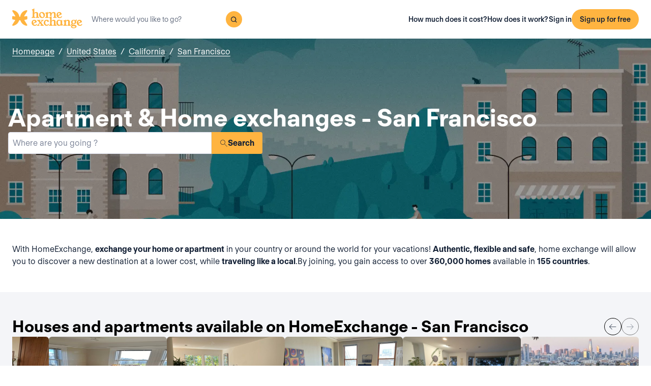

--- FILE ---
content_type: text/html; charset=utf-8
request_url: https://www.homeexchange.com/home-exchange-etats-unis/californie/san-francisco/san-francisco
body_size: 37386
content:
<!DOCTYPE html><html lang="en" data-theme="regular"><head><meta charSet="utf-8"/><meta name="viewport" content="width=device-width, initial-scale=1"/><link rel="preload" as="image" href="https://image.homeexchange.fr/images/website/migration/footer/collection-footer.webp"/><link rel="preload" as="image" href="https://image.homeexchange.fr/images/website/migration/landing-page/he-logo-collection-white.svg"/><link rel="preload" as="image" href="https://image.homeexchange.fr/images/website/migration/footer/background-footer.webp"/><link rel="preload" as="image" href="https://image.homeexchange.fr/images/website/migration/destinations-pages/hero-background/default-destination-bg.webp"/><link rel="stylesheet" href="/_next/static/css/6d647b418a47e74e.css" data-precedence="next"/><link rel="stylesheet" href="/_next/static/css/9620452137736cd3.css" data-precedence="next"/><link rel="stylesheet" href="/_next/static/css/dc73819b079157dc.css" data-precedence="next"/><link rel="preload" as="script" fetchPriority="low" href="/_next/static/chunks/webpack-dbb2e7fe4e6a6483.js"/><script src="/_next/static/chunks/0937d497-44abb0f9355ace92.js" async=""></script><script src="/_next/static/chunks/470-0918ee5b8d87d2e7.js" async=""></script><script src="/_next/static/chunks/main-app-9456cb015476518f.js" async=""></script><script src="/_next/static/chunks/482-598eec787a3e3b8a.js" async=""></script><script src="/_next/static/chunks/232-61d415ee046ac191.js" async=""></script><script src="/_next/static/chunks/app/global-error-4380bf3967105b1e.js" async=""></script><script src="/_next/static/chunks/920-87c8d3fd9506f240.js" async=""></script><script src="/_next/static/chunks/156-e40ae7872e291c9a.js" async=""></script><script src="/_next/static/chunks/531-dc0dfaedbea4d1f3.js" async=""></script><script src="/_next/static/chunks/app/layout-4ce9de75960125f8.js" async=""></script><script src="/_next/static/chunks/app/(layoutClassic)/%5Blang%5D/destination/page-bad3840be4aa8bd6.js" async=""></script><title>Home exchange: San Francisco, United States - HomeExchange</title><meta name="description" content="San Francisco, United States : Stay for free thanks to home exchange and save on your holiday budget. With HomeExchange, you will find homes to welcome you wherever you want to go in the world."/><link rel="canonical" href="https://front-web-production.front.homeexchange.com/home-exchange-etats-unis/californie/san-francisco/san-francisco"/><link rel="alternate" hrefLang="fr-FR" href="https://front-web-production.front.homeexchange.fr/echange-maison-etats-unis/californie/san-francisco/san-francisco"/><link rel="alternate" hrefLang="x-default" href="https://front-web-production.front.homeexchange.com/home-exchange-etats-unis/californie/san-francisco/san-francisco"/><link rel="alternate" hrefLang="es-ES" href="https://front-web-production.front.homeexchange.com/es/intercambio-casas-etats-unis/californie/san-francisco/san-francisco"/><link rel="alternate" hrefLang="it-IT" href="https://front-web-production.front.homeexchange.it/scambio-casa-etats-unis/californie/san-francisco/san-francisco"/><link rel="alternate" hrefLang="pt-PT" href="https://front-web-production.front.homeexchange.com/pt/troca-casa-etats-unis/californie/san-francisco/san-francisco"/><link rel="alternate" hrefLang="pt-BR" href="https://front-web-production.front.homeexchange.com/pt/troca-casa-etats-unis/californie/san-francisco/san-francisco"/><link rel="alternate" hrefLang="nl-NL" href="https://front-web-production.front.homeexchange.com/nl/huizen-ruil-etats-unis/californie/san-francisco/san-francisco"/><link rel="alternate" hrefLang="en-US" href="https://front-web-production.front.homeexchange.com/home-exchange-etats-unis/californie/san-francisco/san-francisco"/><link rel="alternate" hrefLang="de-DE" href="https://front-web-production.front.homeexchange.com/de/haus-tausch-etats-unis/californie/san-francisco/san-francisco"/><link rel="alternate" hrefLang="da-DK" href="https://front-web-production.front.homeexchange.com/da/boligbytte-etats-unis/californie/san-francisco/san-francisco"/><link rel="alternate" hrefLang="sv-SE" href="https://front-web-production.front.homeexchange.com/sv/hembyte-etats-unis/californie/san-francisco/san-francisco"/><link rel="alternate" hrefLang="hr-HR" href="https://front-web-production.front.homeexchange.com/hr/zamjena-domova-etats-unis/californie/san-francisco/san-francisco"/><link rel="alternate" hrefLang="nb-NO" href="https://front-web-production.front.homeexchange.com/nb/bolig-bytte-etats-unis/californie/san-francisco/san-francisco"/><meta property="og:title" content="Home exchange: San Francisco, United States - HomeExchange"/><meta property="og:description" content="San Francisco, United States : Stay for free thanks to home exchange and save on your holiday budget. With HomeExchange, you will find homes to welcome you wherever you want to go in the world."/><meta property="og:site_name" content="HomeExchange"/><meta property="og:image" content="https://d2kzpkef14nfxb.cloudfront.net/images/website/meta-facebook/he_sharing.jpg"/><meta property="og:image:height" content="1200"/><meta property="og:image:width" content="630"/><meta property="og:type" content="website"/><meta name="twitter:card" content="summary_large_image"/><meta name="twitter:title" content="Home exchange: San Francisco, United States - HomeExchange"/><meta name="twitter:description" content="San Francisco, United States : Stay for free thanks to home exchange and save on your holiday budget. With HomeExchange, you will find homes to welcome you wherever you want to go in the world."/><meta name="twitter:image" content="https://d2kzpkef14nfxb.cloudfront.net/images/website/meta-facebook/he_sharing.jpg"/><meta name="twitter:image:height" content="1200"/><meta name="twitter:image:width" content="630"/><link rel="icon" href="/favicon.ico" type="image/x-icon" sizes="256x256"/><script src="/_next/static/chunks/polyfills-42372ed130431b0a.js" noModule=""></script></head><body><div hidden=""><!--$--><!--/$--></div><nav class="_navigation-bar_1jrmx_59 _is-light_1jrmx_67"><div class="_navigation-bar-left_1jrmx_106"><a href="/"><picture><source media="(min-width: 641px)"/><img height="40" src="https://image.homeexchange.fr/images/website/migration/navigation/logo-integral.svg" alt="HomeExchange regular logo " class="_no-border_t81ta_80 _is-auto_t81ta_74"/></picture></a><form class="_search-bar_4y1x0_59 _search-bar_1jrmx_73"><div class="_search-wrapper_4y1x0_63"><input aria-activedescendant="" aria-autocomplete="list" aria-controls="downshift-_R_4mbrb_-menu" aria-expanded="false" aria-labelledby="downshift-_R_4mbrb_-label" autoComplete="off" id="downshift-_R_4mbrb_-input" role="combobox" type="text" placeholder="Where would you like to go?" class="_search-input_4y1x0_67" name="navbar-search" value=""/><button class="_button_1buw8_59 _is-icon-only_1buw8_88 _is-small_1buw8_91 _is-primary_1buw8_111 _search-button_4y1x0_87"><i class="icon ds-icon-magnifying-glass-rebranding is-medium"></i></button><ul class="_suggestions-list_4y1x0_94" id="downshift-_R_4mbrb_-menu" role="listbox" aria-labelledby="downshift-_R_4mbrb_-label" style="display:none"></ul></div></form></div><div class="_logged-out-menu_81oc8_59"><button class="_button_1buw8_59 _is-primary_1buw8_111 _logged-out-menu-button-mobile_81oc8_205" aria-label="Sign up for free">Sign up for free</button><button class="_button_1buw8_59 _is-icon-only_1buw8_88 _is-small_1buw8_91 _is-secondary_1buw8_115 _is-light_1buw8_123 _logged-out-menu-button-mobile_81oc8_205"><i class="icon ds-icon-menu-rebranding is-medium"></i></button><div class="_logged-out-menu-content_81oc8_65 _is-light_81oc8_164"><a href="https://www.homeexchange.com/p/subscription-homeexchange" class="_logged-out-menu-button-link_81oc8_79">How much does it cost?</a><a href="https://www.homeexchange.com/p/how-it-works-en" class="_logged-out-menu-button-link_81oc8_79">How does it work?</a><hr/><button class="_logged-out-menu-button-link_81oc8_79">Sign in</button><button class="_button_1buw8_59 _is-primary_1buw8_111 _logged-out-menu-button-signup_81oc8_195" aria-label="Sign up for free">Sign up for free</button></div></div></nav><script type="application/ld+json">{"@context":"https://schema.org","@type":"BreadcrumbList","itemListElement":[{"@type":"ListItem","position":1,"name":"Homepage","item":"https://front-web-production.front.homeexchange.com/"},{"@type":"ListItem","position":2,"name":"United States","item":"https://front-web-production.front.homeexchange.com/home-exchange-united-states"},{"@type":"ListItem","position":3,"name":"California","item":"https://front-web-production.front.homeexchange.com/home-exchange-united-states/california-1"},{"@type":"ListItem","position":4,"name":"San Francisco","item":"https://front-web-production.front.homeexchange.com/home-exchange-etats-unis/californie/san-francisco"},{"@type":"ListItem","position":5,"name":"San Francisco"}]}</script><section class="_hero_1rive_59 _is-medium_1rive_91 _cover_1rive_85"><div class="_hero-top-left_1rive_133"><nav class="_breadcrumbs_1h8xv_59 _color-inverted_1h8xv_71" aria-label="breadcrumbs"><ol><li><a href="/" class="_link_1wpqf_59 _is-inverted_1wpqf_83 _is-underlined_1wpqf_95 _breadcrumbs-link_1h8xv_66">Homepage</a><span>/</span></li><li><a href="/home-exchange-united-states" class="_link_1wpqf_59 _is-inverted_1wpqf_83 _is-underlined_1wpqf_95 _breadcrumbs-link_1h8xv_66">United States</a><span>/</span></li><li><a href="/home-exchange-united-states/california-1" class="_link_1wpqf_59 _is-inverted_1wpqf_83 _is-underlined_1wpqf_95 _breadcrumbs-link_1h8xv_66">California</a><span>/</span></li><li><a href="/home-exchange-etats-unis/californie/san-francisco" class="_link_1wpqf_59 _is-inverted_1wpqf_83 _is-underlined_1wpqf_95 _breadcrumbs-link_1h8xv_66">San Francisco</a></li></ol></nav></div><div class="_hero-body_1rive_71 _cover_1rive_85"><div class="_container_s5hqu_59"><div class="_title-container_kq6yl_59 _color-inverted_kq6yl_62"><h1 class="_title_kq6yl_59 _is-1_kq6yl_91">Apartment &amp; Home exchanges - San Francisco</h1></div><div class="_autocomplete_1st1t_59"><form class="_autocomplete-container_1st1t_68"><div class="_input-button-container_1st1t_73"><label id="hero-search-bar-label" for="hero-search-bar-input" hidden="">Where are you going ?</label><input class="_autocomplete-input_1st1t_79" type="text" placeholder="Where are you going ?" aria-activedescendant="" aria-autocomplete="list" aria-controls="hero-search-bar-menu" aria-expanded="false" aria-labelledby="hero-search-bar-label" autoComplete="off" id="hero-search-bar-input" role="combobox" value=""/><button aria-label="Search" class="_autocomplete-button_1st1t_93"><i class="icon ds-icon-search is-medium"></i>Search</button></div></form><ul class="_suggestions-container_1st1t_117" id="hero-search-bar-menu" role="listbox" aria-labelledby="hero-search-bar-label" data-test="false" aria-busy="true"></ul></div></div></div><img src="https://image.homeexchange.fr/images/website/migration/destinations-pages/hero-background/default-destination-bg.webp" alt="San Francisco" class="_image_1rive_111 _cover_1rive_85"/></section><section class="_section_147ce_59"><div class="_content_147ce_62 _has-medium-padding_147ce_71"><div class="_container_s5hqu_59"><div class="_text_12s8z_59 _color-primary_12s8z_80">With HomeExchange, <b>exchange your home or apartment</b> in your country or around the world for your vacations! <b>Authentic, flexible and safe</b>, home exchange will allow you to discover a new destination at a lower cost, while <b>traveling like a local</b>.By joining, you gain access to over <b>360,000 homes</b> available in <b>155 countries</b>.</div></div></div></section><section class="_section_147ce_59"><div class="_content_147ce_62 _has-medium-padding_147ce_71"><div class="_container_s5hqu_59"><div class="_flex_pd8jv_59 _flex-row_pd8jv_64 _justify-space-between_pd8jv_79 _align-center_pd8jv_91 _nowrap_pd8jv_100 _is-full-width_pd8jv_109 _gap-1_pd8jv_149"><div class="_title-container_kq6yl_59"><h2 class="_title_kq6yl_59 _is-2_kq6yl_104">Houses and apartments available on HomeExchange - San Francisco</h2></div><div class="_flex_pd8jv_59 _flex-row_pd8jv_64 _justify-start_pd8jv_70 _align-start_pd8jv_85 _nowrap_pd8jv_100 _gap-2_pd8jv_152 _hide-on-mobile_pd8jv_121"><button class="_icon-button_tbb98_59 _disabled_tbb98_77 _size-medium_tbb98_71" aria-label="Previous" disabled=""><i class="icon ds-icon-arrow-thin is-medium"></i></button><button class="_icon-button_tbb98_59 _disabled_tbb98_77 _size-medium_tbb98_71" aria-label="Next" disabled=""><i class="icon ds-icon-arrow-thin-right is-medium"></i></button></div></div><div class="_carousel_1wuxn_59"><ul class="_carousel-content_1wuxn_63 _gap-8_1wuxn_101"><li class="_carousel-item_swuhb_59" style="width:100px;flex-shrink:0"><div class="_card_55lqx_59 _card-list_55lqx_95"><a class="_card-title-link_55lqx_352" target="_blank" title="Lucas&#x27;s house" href="/holiday-home/3011971" rel="noreferrer noopener"></a><div class="_tag_55lqx_114"></div><div class="_card-img-wrapper_55lqx_75"><div class="_card-slider-container_55lqx_69"><div class="_card-slider-wrapper_55lqx_234"><div class="_card-slider-item_55lqx_239"><img class="_card-img_55lqx_75" src="https://image.homeexchange.fr/images/home/5652388/3011971/1848979879157214.jpg" alt="Lucas&#x27;s house" loading="lazy"/></div></div></div><button class="_card-img-user-button_55lqx_85" aria-label="User image"><img class="_card-img-user_55lqx_85" src="https://image.homeexchange.fr/images/user/5652388/1848980690964300.jpg" alt="Lucas&#x27;s house" width="56" height="56" loading="lazy"/></button><div class="_card-icons_55lqx_269"></div></div><div class="_card-content_55lqx_72"><div class="_card-title-wrapper_55lqx_323"><div class="_card-title-content_55lqx_330"><span class="_card-title-content-text_55lqx_330"><div class="_title-container_kq6yl_59"><h3 class="_title_kq6yl_59 _is-3_kq6yl_114 _card-title_55lqx_323" title="Lucas&#x27;s house">Lucas&#x27;s house</h3></div></span></div></div><div class="_flex_pd8jv_59 _flex-column_pd8jv_67 _justify-start_pd8jv_70 _align-start_pd8jv_85 _wrap_pd8jv_97 _is-full-width_pd8jv_109 _gap-1_pd8jv_149"><div class="_text_12s8z_59 _color-primary_12s8z_80 _card-location_55lqx_369">United States, San Francisco</div><div class="_text_12s8z_59 _color-primary_12s8z_80">1 bedroom<span class="_card-dot_55lqx_391">•</span>2 beds</div></div><div class="_card-footer_55lqx_395"><div class="_card-gp-wrapper_55lqx_400"><div class="_text_12s8z_59 _color-primary_12s8z_80 _card-gp_55lqx_400">99 GuestPoints / night</div></div></div></div></div></li><li class="_carousel-item_swuhb_59" style="width:100px;flex-shrink:0"><div class="_card_55lqx_59 _card-list_55lqx_95"><a class="_card-title-link_55lqx_352" target="_blank" title="Carine&#x27;s house" href="/holiday-home/3003137" rel="noreferrer noopener"></a><div class="_tag_55lqx_114"></div><div class="_card-img-wrapper_55lqx_75"><div class="_card-slider-container_55lqx_69"><div class="_card-slider-wrapper_55lqx_234"><div class="_card-slider-item_55lqx_239"><img class="_card-img_55lqx_75" src="https://image.homeexchange.fr/images/home/5509728/3003137/1847527931843816.jpg" alt="Carine&#x27;s house" loading="lazy"/></div></div></div><button class="_card-img-user-button_55lqx_85" aria-label="User image"><img class="_card-img-user_55lqx_85" src="https://image.homeexchange.fr/images/user/5509728/1847525933438000.jpg" alt="Carine&#x27;s house" width="56" height="56" loading="lazy"/></button><div class="_card-icons_55lqx_269"></div></div><div class="_card-content_55lqx_72"><div class="_card-title-wrapper_55lqx_323"><div class="_card-title-content_55lqx_330"><span class="_card-title-content-text_55lqx_330"><div class="_title-container_kq6yl_59"><h3 class="_title_kq6yl_59 _is-3_kq6yl_114 _card-title_55lqx_323" title="Carine&#x27;s house">Carine&#x27;s house</h3></div></span></div></div><div class="_flex_pd8jv_59 _flex-column_pd8jv_67 _justify-start_pd8jv_70 _align-start_pd8jv_85 _wrap_pd8jv_97 _is-full-width_pd8jv_109 _gap-1_pd8jv_149"><div class="_text_12s8z_59 _color-primary_12s8z_80 _card-location_55lqx_369">United States, San Francisco</div><div class="_text_12s8z_59 _color-primary_12s8z_80">2 bedrooms<span class="_card-dot_55lqx_391">•</span>4 beds</div></div><div class="_card-footer_55lqx_395"><div class="_card-gp-wrapper_55lqx_400"><div class="_text_12s8z_59 _color-primary_12s8z_80 _card-gp_55lqx_400">91 GuestPoints / night</div></div></div></div></div></li><li class="_carousel-item_swuhb_59" style="width:100px;flex-shrink:0"><div class="_card_55lqx_59 _card-list_55lqx_95"><a class="_card-title-link_55lqx_352" target="_blank" title="Gorgeous, historic studio in The Mission. Sweeping views of Twin Peaks &amp; Downtown. Easy transit." href="/holiday-home/2988484" rel="noreferrer noopener"></a><div class="_tag_55lqx_114"></div><div class="_card-img-wrapper_55lqx_75"><div class="_card-slider-container_55lqx_69"><div class="_card-slider-wrapper_55lqx_234"><div class="_card-slider-item_55lqx_239"><img class="_card-img_55lqx_75" src="https://image.homeexchange.fr/images/home/5232804/2988484/1845550421683279.jpg" alt="Gorgeous, historic studio in The Mission. Sweeping views of Twin Peaks &amp; Downtown. Easy transit." loading="lazy"/></div></div></div><button class="_card-img-user-button_55lqx_85" aria-label="User image"><img class="_card-img-user_55lqx_85" src="https://image.homeexchange.fr/images/user/5232804/1845548051678088.jpg" alt="Gorgeous, historic studio in The Mission. Sweeping views of Twin Peaks &amp; Downtown. Easy transit." width="56" height="56" loading="lazy"/></button><div class="_card-icons_55lqx_269"></div></div><div class="_card-content_55lqx_72"><div class="_card-title-wrapper_55lqx_323"><div class="_card-title-content_55lqx_330"><i class="icon ds-icon-checkbox-fill is-large is-secondary _card-verify_55lqx_320"></i><span class="_card-title-content-text_55lqx_330"><div class="_title-container_kq6yl_59"><h3 class="_title_kq6yl_59 _is-3_kq6yl_114 _card-title_55lqx_323" title="Gorgeous, historic studio in The Mission. Sweeping views of Twin Peaks &amp; Downtown. Easy transit.">Gorgeous, historic studio in The Mission. Sweeping views of Twin Peaks &amp; Downtown. Easy transit.</h3></div></span></div></div><div class="_flex_pd8jv_59 _flex-column_pd8jv_67 _justify-start_pd8jv_70 _align-start_pd8jv_85 _wrap_pd8jv_97 _is-full-width_pd8jv_109 _gap-1_pd8jv_149"><div class="_text_12s8z_59 _color-primary_12s8z_80 _card-location_55lqx_369">United States, San Francisco</div><div class="_text_12s8z_59 _color-primary_12s8z_80">Studio<span class="_card-dot_55lqx_391">•</span>1 bed</div></div><div class="_card-footer_55lqx_395"><div class="_card-gp-wrapper_55lqx_400"><div class="_text_12s8z_59 _color-primary_12s8z_80 _card-gp_55lqx_400">88 GuestPoints / night</div></div></div></div></div></li><li class="_carousel-item_swuhb_59" style="width:100px;flex-shrink:0"><div class="_card_55lqx_59 _card-list_55lqx_95"><a class="_card-title-link_55lqx_352" target="_blank" title="Shireen&#x27;s house" href="/holiday-home/2942413" rel="noreferrer noopener"></a><div class="_tag_55lqx_114"></div><div class="_card-img-wrapper_55lqx_75"><div class="_card-slider-container_55lqx_69"><div class="_card-slider-wrapper_55lqx_234"><div class="_card-slider-item_55lqx_239"><img class="_card-img_55lqx_75" src="https://image.homeexchange.fr/images/home/5519054/2942413/1840199517242201.jpg" alt="Shireen&#x27;s house" loading="lazy"/></div></div></div><button class="_card-img-user-button_55lqx_85" aria-label="User image"><img class="_card-img-user_55lqx_85" src="https://image.homeexchange.fr/images/user/5519054/1840200545044556.jpg" alt="Shireen&#x27;s house" width="56" height="56" loading="lazy"/></button><div class="_card-icons_55lqx_269"></div></div><div class="_card-content_55lqx_72"><div class="_card-title-wrapper_55lqx_323"><div class="_card-title-content_55lqx_330"><span class="_card-title-content-text_55lqx_330"><div class="_title-container_kq6yl_59"><h3 class="_title_kq6yl_59 _is-3_kq6yl_114 _card-title_55lqx_323" title="Shireen&#x27;s house">Shireen&#x27;s house</h3></div></span></div></div><div class="_flex_pd8jv_59 _flex-column_pd8jv_67 _justify-start_pd8jv_70 _align-start_pd8jv_85 _wrap_pd8jv_97 _is-full-width_pd8jv_109 _gap-1_pd8jv_149"><div class="_text_12s8z_59 _color-primary_12s8z_80 _card-location_55lqx_369">United States, San Francisco</div><div class="_text_12s8z_59 _color-primary_12s8z_80">2 bedrooms<span class="_card-dot_55lqx_391">•</span>2 beds</div></div><div class="_card-footer_55lqx_395"><div class="_card-gp-wrapper_55lqx_400"><div class="_text_12s8z_59 _color-primary_12s8z_80 _card-gp_55lqx_400">226 GuestPoints / night</div></div></div></div></div></li><li class="_carousel-item_swuhb_59" style="width:100px;flex-shrink:0"><div class="_card_55lqx_59 _card-list_55lqx_95"><a class="_card-title-link_55lqx_352" target="_blank" title="Bright Apartment in San Francisco – Quiet &amp; Family-Friendly Noe Valley" href="/holiday-home/2912581" rel="noreferrer noopener"></a><div class="_tag_55lqx_114"></div><div class="_card-img-wrapper_55lqx_75"><div class="_card-slider-container_55lqx_69"><div class="_card-slider-wrapper_55lqx_234"><div class="_card-slider-item_55lqx_239"><img class="_card-img_55lqx_75" src="https://image.homeexchange.fr/images/home/5457090/2912581/1837305447878905.jpg" alt="Bright Apartment in San Francisco – Quiet &amp; Family-Friendly Noe Valley" loading="lazy"/></div></div></div><button class="_card-img-user-button_55lqx_85" aria-label="User image"><img class="_card-img-user_55lqx_85" src="https://image.homeexchange.fr/images/user/5457090/1836934486371569.jpg" alt="Bright Apartment in San Francisco – Quiet &amp; Family-Friendly Noe Valley" width="56" height="56" loading="lazy"/></button><div class="_card-icons_55lqx_269"></div></div><div class="_card-content_55lqx_72"><div class="_card-title-wrapper_55lqx_323"><div class="_card-title-content_55lqx_330"><i class="icon ds-icon-checkbox-fill is-large is-secondary _card-verify_55lqx_320"></i><span class="_card-title-content-text_55lqx_330"><div class="_title-container_kq6yl_59"><h3 class="_title_kq6yl_59 _is-3_kq6yl_114 _card-title_55lqx_323" title="Bright Apartment in San Francisco – Quiet &amp; Family-Friendly Noe Valley">Bright Apartment in San Francisco – Quiet &amp; Family-Friendly Noe Valley</h3></div></span></div></div><div class="_flex_pd8jv_59 _flex-column_pd8jv_67 _justify-start_pd8jv_70 _align-start_pd8jv_85 _wrap_pd8jv_97 _is-full-width_pd8jv_109 _gap-1_pd8jv_149"><div class="_text_12s8z_59 _color-primary_12s8z_80 _card-location_55lqx_369">United States, San Francisco</div><div class="_text_12s8z_59 _color-primary_12s8z_80">2 bedrooms<span class="_card-dot_55lqx_391">•</span>2 beds</div></div><div class="_card-footer_55lqx_395"><div class="_card-gp-wrapper_55lqx_400"><div class="_text_12s8z_59 _color-primary_12s8z_80 _card-gp_55lqx_400">227 GuestPoints / night</div></div></div></div></div></li><li class="_carousel-item_swuhb_59" style="width:100px;flex-shrink:0"><div class="_card_55lqx_59 _card-list_55lqx_95"><a class="_card-title-link_55lqx_352" target="_blank" title="Lots of light in Pac Heights" href="/holiday-home/2911790" rel="noreferrer noopener"></a><div class="_tag_55lqx_114"></div><div class="_card-img-wrapper_55lqx_75"><div class="_card-slider-container_55lqx_69"><div class="_card-slider-wrapper_55lqx_234"><div class="_card-slider-item_55lqx_239"><img class="_card-img_55lqx_75" src="https://image.homeexchange.fr/images/home/5434168/2911790/1836866561617377.jpg" alt="Lots of light in Pac Heights" loading="lazy"/></div></div></div><button class="_card-img-user-button_55lqx_85" aria-label="User image"><img class="_card-img-user_55lqx_85" src="https://image.homeexchange.fr/images/user/5434168/1836866680060279.jpg" alt="Lots of light in Pac Heights" width="56" height="56" loading="lazy"/></button><div class="_card-icons_55lqx_269"></div></div><div class="_card-content_55lqx_72"><div class="_card-title-wrapper_55lqx_323"><div class="_card-title-content_55lqx_330"><i class="icon ds-icon-checkbox-fill is-large is-secondary _card-verify_55lqx_320"></i><span class="_card-title-content-text_55lqx_330"><div class="_title-container_kq6yl_59"><h3 class="_title_kq6yl_59 _is-3_kq6yl_114 _card-title_55lqx_323" title="Lots of light in Pac Heights">Lots of light in Pac Heights</h3></div></span></div></div><div class="_flex_pd8jv_59 _flex-column_pd8jv_67 _justify-start_pd8jv_70 _align-start_pd8jv_85 _wrap_pd8jv_97 _is-full-width_pd8jv_109 _gap-1_pd8jv_149"><div class="_text_12s8z_59 _color-primary_12s8z_80 _card-location_55lqx_369">United States, San Francisco</div><div class="_text_12s8z_59 _color-primary_12s8z_80">1 bedroom<span class="_card-dot_55lqx_391">•</span>1 bed</div></div><div class="_card-footer_55lqx_395"><div class="_card-gp-wrapper_55lqx_400"><div class="_text_12s8z_59 _color-primary_12s8z_80 _card-gp_55lqx_400">59 GuestPoints / night</div></div></div></div></div></li><li class="_carousel-item_swuhb_59" style="width:100px;flex-shrink:0"><div class="_card_55lqx_59 _card-list_55lqx_95"><a class="_card-title-link_55lqx_352" target="_blank" title="Room in Dolores Park apartment" href="/holiday-home/2900409" rel="noreferrer noopener"></a><div class="_tag_55lqx_114"></div><div class="_card-img-wrapper_55lqx_75"><div class="_card-slider-container_55lqx_69"><div class="_card-slider-wrapper_55lqx_234"><div class="_card-slider-item_55lqx_239"><img class="_card-img_55lqx_75" src="https://image.homeexchange.fr/images/home/4489494/2900409/1835356188822628.jpg" alt="Room in Dolores Park apartment" loading="lazy"/></div></div></div><button class="_card-img-user-button_55lqx_85" aria-label="User image"><img class="_card-img-user_55lqx_85" src="https://image.homeexchange.fr/images/user/4489494/1835298308919709.jpg" alt="Room in Dolores Park apartment" width="56" height="56" loading="lazy"/></button><div class="_card-icons_55lqx_269"></div></div><div class="_card-content_55lqx_72"><div class="_card-title-wrapper_55lqx_323"><div class="_card-title-content_55lqx_330"><span class="_card-title-content-text_55lqx_330"><div class="_title-container_kq6yl_59"><h3 class="_title_kq6yl_59 _is-3_kq6yl_114 _card-title_55lqx_323" title="Room in Dolores Park apartment">Room in Dolores Park apartment</h3></div></span></div></div><div class="_flex_pd8jv_59 _flex-column_pd8jv_67 _justify-start_pd8jv_70 _align-start_pd8jv_85 _wrap_pd8jv_97 _is-full-width_pd8jv_109 _gap-1_pd8jv_149"><div class="_text_12s8z_59 _color-primary_12s8z_80 _card-location_55lqx_369">United States, San Francisco</div><div class="_text_12s8z_59 _color-primary_12s8z_80">1 bedroom<span class="_card-dot_55lqx_391">•</span>2 beds</div></div><div class="_card-footer_55lqx_395"><div class="_card-gp-wrapper_55lqx_400"><div class="_text_12s8z_59 _color-primary_12s8z_80 _card-gp_55lqx_400">140 GuestPoints / night</div></div></div></div></div></li><li class="_carousel-item_swuhb_59" style="width:100px;flex-shrink:0"><div class="_card_55lqx_59 _card-list_55lqx_95"><a class="_card-title-link_55lqx_352" target="_blank" title="Dolores park views ❤️ heart of San Francisco" href="/holiday-home/2880815" rel="noreferrer noopener"></a><div class="_tag_55lqx_114"></div><div class="_card-img-wrapper_55lqx_75"><div class="_card-slider-container_55lqx_69"><div class="_card-slider-wrapper_55lqx_234"><div class="_card-slider-item_55lqx_239"><img class="_card-img_55lqx_75" src="https://image.homeexchange.fr/images/home/4489494/2880815/1833130085955962.jpg" alt="Dolores park views ❤️ heart of San Francisco" loading="lazy"/></div></div></div><button class="_card-img-user-button_55lqx_85" aria-label="User image"><img class="_card-img-user_55lqx_85" src="https://image.homeexchange.fr/images/user/4489494/1835298308919709.jpg" alt="Dolores park views ❤️ heart of San Francisco" width="56" height="56" loading="lazy"/></button><div class="_card-icons_55lqx_269"></div></div><div class="_card-content_55lqx_72"><div class="_card-title-wrapper_55lqx_323"><div class="_card-title-content_55lqx_330"><i class="icon ds-icon-checkbox-fill is-large is-secondary _card-verify_55lqx_320"></i><span class="_card-title-content-text_55lqx_330"><div class="_title-container_kq6yl_59"><h3 class="_title_kq6yl_59 _is-3_kq6yl_114 _card-title_55lqx_323" title="Dolores park views ❤️ heart of San Francisco">Dolores park views ❤️ heart of San Francisco</h3></div></span></div></div><div class="_flex_pd8jv_59 _flex-column_pd8jv_67 _justify-start_pd8jv_70 _align-start_pd8jv_85 _wrap_pd8jv_97 _is-full-width_pd8jv_109 _gap-1_pd8jv_149"><div class="_text_12s8z_59 _color-primary_12s8z_80 _card-location_55lqx_369">United States, San Francisco</div><div class="_text_12s8z_59 _color-primary_12s8z_80">4 bedrooms<span class="_card-dot_55lqx_391">•</span>8 beds</div></div><div class="_card-footer_55lqx_395"><div class="_card-gp-wrapper_55lqx_400"><div class="_text_12s8z_59 _color-primary_12s8z_80 _card-gp_55lqx_400">318 GuestPoints / night</div></div></div></div></div></li></ul></div><div class="_block_if75d_59 _has-text-right_if75d_77"><a href="/search-v2/san-francisco" class="_link_1wpqf_59 _is-primary_1wpqf_71 _is-underlined_1wpqf_95">See more homes</a></div></div></div></section><section class="_section_147ce_59"><div class="_content_147ce_62 _has-medium-padding_147ce_71"><div class="_container_s5hqu_59"><div class="_title-container_kq6yl_59"><h2 class="_title_kq6yl_59 _is-2_kq6yl_104">How does a home exchange work?</h2></div><div class="_text_12s8z_59 _color-primary_12s8z_80">With HomeExchange, registration is free, then members pay an annual fee of $235, which allows them to unlock unlimited exchanges for the year.</div><div class="_columns_17a5v_59"><div class="_column_17a5v_59 _is-3_17a5v_218"><button class="_info-card_fprxc_59" type="button" aria-haspopup="dialog" aria-expanded="false" aria-controls="radix-_R_2u8lubsnqbrb_" data-state="closed"><i class="icon ds-icon-gp is-5xl is-secondary"></i><div class="_info-card-text_fprxc_71">GuestPoints</div></button><button class="_info-card_fprxc_59" type="button" aria-haspopup="dialog" aria-expanded="false" aria-controls="radix-_R_4u8lubsnqbrb_" data-state="closed"><i class="icon ds-icon-types_of_exchanges is-5xl is-secondary"></i><div class="_info-card-text_fprxc_71">Two types of echange</div></button><button class="_info-card_fprxc_59" type="button" aria-haspopup="dialog" aria-expanded="false" aria-controls="radix-_R_6u8lubsnqbrb_" data-state="closed"><i class="icon ds-icon-membership is-5xl is-secondary"></i><div class="_info-card-text_fprxc_71">The HomeExchange membership</div></button><button class="_info-card_fprxc_59" type="button" aria-haspopup="dialog" aria-expanded="false" aria-controls="radix-_R_8u8lubsnqbrb_" data-state="closed"><i class="icon ds-icon-guarantees is-5xl is-secondary"></i><div class="_info-card-text_fprxc_71">The HomeExchange Guarantees</div></button></div><div class="_column_17a5v_59"><video class="_video_1py8f_59 " poster="https://image.homeexchange.fr/images/website/migration/placeholders/poster_video_default.webp" controls=""><source src="https://d2kzpkef14nfxb.cloudfront.net/images/website/home_page/MASTER_CONVICTION_en.mp4" type="video/mp4"/><track kind="captions"/></video></div></div></div></div></section><section class="_section_147ce_59"><div class="_content_147ce_62 _has-medium-padding_147ce_71"><div class="_container_s5hqu_59"><div class="_title-container_kq6yl_59"><h2 class="_title_kq6yl_59 _is-2_kq6yl_104">Exchange vacation homes - san-francisco</h2></div><div class="_text_12s8z_59 _color-primary_12s8z_80">HomeExchange has made it possible for its members to be able to travel wherever they want in the world! Don&#x27;t worry about accommodation expense as we guarantee that you will find a home or apartment for your next vacation.</div><div class="_text_12s8z_59 _color-primary_12s8z_80">Thanks to our extensive network, you can share your home or apartment during the holidays with people from all over the world! Not only is HomeExchange free, flexible and safe but you will discover a new country while living  like a local.</div><div class="_text_12s8z_59 _color-primary_12s8z_80">What are you waiting for?  Join us by registering for free on our site. Once your registration is complete you will have  access to our entire catalog of homes and apartments located in the most beautiful places around the world!</div><a href="/#signup" class="_button_y1at0_59 _is-primary_y1at0_81 _is-medium_y1at0_278">Sign up for free</a></div></div></section><section class="_section_147ce_59"><div class="_content_147ce_62 _has-medium-padding_147ce_71"><div class="_container_s5hqu_59"><div class="_flex_pd8jv_59 _flex-row_pd8jv_64 _justify-space-between_pd8jv_79 _align-center_pd8jv_91 _nowrap_pd8jv_100 _is-full-width_pd8jv_109 _gap-1_pd8jv_149"><div class="_title-container_kq6yl_59"><h2 class="_title_kq6yl_59 _is-2_kq6yl_104">Check the availability of these accommodations for your vacation</h2></div><div class="_flex_pd8jv_59 _flex-row_pd8jv_64 _justify-start_pd8jv_70 _align-start_pd8jv_85 _nowrap_pd8jv_100 _gap-2_pd8jv_152 _hide-on-mobile_pd8jv_121"><button class="_icon-button_tbb98_59 _disabled_tbb98_77 _size-medium_tbb98_71" aria-label="Previous" disabled=""><i class="icon ds-icon-arrow-thin is-medium"></i></button><button class="_icon-button_tbb98_59 _disabled_tbb98_77 _size-medium_tbb98_71" aria-label="Next" disabled=""><i class="icon ds-icon-arrow-thin-right is-medium"></i></button></div></div><div class="_carousel_1wuxn_59"><ul class="_carousel-content_1wuxn_63 _gap-8_1wuxn_101"><li class="_carousel-item_swuhb_59" style="width:100px;flex-shrink:0"><div class="_card_55lqx_59 _card-list_55lqx_95"><a class="_card-title-link_55lqx_352" target="_blank" title="Sunny Bow Window Room in Russian Hill" href="/holiday-home/2857256" rel="noreferrer noopener"></a><div class="_tag_55lqx_114"></div><div class="_card-img-wrapper_55lqx_75"><div class="_card-slider-container_55lqx_69"><div class="_card-slider-wrapper_55lqx_234"><div class="_card-slider-item_55lqx_239"><img class="_card-img_55lqx_75" src="https://image.homeexchange.fr/images/home/5360159/2857256/1830406383250066.jpg" alt="Sunny Bow Window Room in Russian Hill" loading="lazy"/></div></div></div><button class="_card-img-user-button_55lqx_85" aria-label="User image"><img class="_card-img-user_55lqx_85" src="https://image.homeexchange.fr/images/user/5360159/1830405605740422.jpg" alt="Sunny Bow Window Room in Russian Hill" width="56" height="56" loading="lazy"/></button><div class="_card-icons_55lqx_269"></div></div><div class="_card-content_55lqx_72"><div class="_card-title-wrapper_55lqx_323"><div class="_card-title-content_55lqx_330"><i class="icon ds-icon-checkbox-fill is-large is-secondary _card-verify_55lqx_320"></i><span class="_card-title-content-text_55lqx_330"><div class="_title-container_kq6yl_59"><h3 class="_title_kq6yl_59 _is-3_kq6yl_114 _card-title_55lqx_323" title="Sunny Bow Window Room in Russian Hill">Sunny Bow Window Room in Russian Hill</h3></div></span></div></div><div class="_flex_pd8jv_59 _flex-column_pd8jv_67 _justify-start_pd8jv_70 _align-start_pd8jv_85 _wrap_pd8jv_97 _is-full-width_pd8jv_109 _gap-1_pd8jv_149"><div class="_text_12s8z_59 _color-primary_12s8z_80 _card-location_55lqx_369">United States, San Francisco</div><div class="_text_12s8z_59 _color-primary_12s8z_80">1 bedroom<span class="_card-dot_55lqx_391">•</span>1 bed</div></div><div class="_card-footer_55lqx_395"><div class="_card-gp-wrapper_55lqx_400"><div class="_text_12s8z_59 _color-primary_12s8z_80 _card-gp_55lqx_400">36 GuestPoints / night</div></div></div></div></div></li><li class="_carousel-item_swuhb_59" style="width:100px;flex-shrink:0"><div class="_card_55lqx_59 _card-list_55lqx_95"><a class="_card-title-link_55lqx_352" target="_blank" title="Anne&#x27;s house" href="/holiday-home/2836533" rel="noreferrer noopener"></a><div class="_tag_55lqx_114"></div><div class="_card-img-wrapper_55lqx_75"><div class="_card-slider-container_55lqx_69"><div class="_card-slider-wrapper_55lqx_234"><div class="_card-slider-item_55lqx_239"><img class="_card-img_55lqx_75" src="https://image.homeexchange.fr/images/home/5333393/2836533/1829366891053549.jpg" alt="Anne&#x27;s house" loading="lazy"/></div></div></div><button class="_card-img-user-button_55lqx_85" aria-label="User image"><img class="_card-img-user_55lqx_85" src="https://image.homeexchange.fr/images/user/5333393/1829365738320775.jpg" alt="Anne&#x27;s house" width="56" height="56" loading="lazy"/></button><div class="_card-icons_55lqx_269"></div></div><div class="_card-content_55lqx_72"><div class="_card-title-wrapper_55lqx_323"><div class="_card-title-content_55lqx_330"><i class="icon ds-icon-checkbox-fill is-large is-secondary _card-verify_55lqx_320"></i><span class="_card-title-content-text_55lqx_330"><div class="_title-container_kq6yl_59"><h3 class="_title_kq6yl_59 _is-3_kq6yl_114 _card-title_55lqx_323" title="Anne&#x27;s house">Anne&#x27;s house</h3></div></span></div></div><div class="_flex_pd8jv_59 _flex-column_pd8jv_67 _justify-start_pd8jv_70 _align-start_pd8jv_85 _wrap_pd8jv_97 _is-full-width_pd8jv_109 _gap-1_pd8jv_149"><div class="_text_12s8z_59 _color-primary_12s8z_80 _card-location_55lqx_369">United States, San Francisco</div><div class="_text_12s8z_59 _color-primary_12s8z_80">2 bedrooms<span class="_card-dot_55lqx_391">•</span>3 beds</div></div><div class="_card-footer_55lqx_395"><div class="_card-gp-wrapper_55lqx_400"><div class="_text_12s8z_59 _color-primary_12s8z_80 _card-gp_55lqx_400">125 GuestPoints / night</div></div></div></div></div></li><li class="_carousel-item_swuhb_59" style="width:100px;flex-shrink:0"><div class="_card_55lqx_59 _card-list_55lqx_95"><a class="_card-title-link_55lqx_352" target="_blank" title="James&#x27;s house" href="/holiday-home/2814158" rel="noreferrer noopener"></a><div class="_tag_55lqx_114"></div><div class="_card-img-wrapper_55lqx_75"><div class="_card-slider-container_55lqx_69"><div class="_card-slider-wrapper_55lqx_234"><div class="_card-slider-item_55lqx_239"><img class="_card-img_55lqx_75" src="https://image.homeexchange.fr/images/home/5273105/2814158/1828086610324515.jpg" alt="James&#x27;s house" loading="lazy"/></div></div></div><button class="_card-img-user-button_55lqx_85" aria-label="User image"><img class="_card-img-user_55lqx_85" src="https://image.homeexchange.fr/images/user/5273105/1829451050962947.jpg" alt="James&#x27;s house" width="56" height="56" loading="lazy"/></button><div class="_card-icons_55lqx_269"></div></div><div class="_card-content_55lqx_72"><div class="_card-title-wrapper_55lqx_323"><div class="_card-title-content_55lqx_330"><i class="icon ds-icon-checkbox-fill is-large is-secondary _card-verify_55lqx_320"></i><span class="_card-title-content-text_55lqx_330"><div class="_title-container_kq6yl_59"><h3 class="_title_kq6yl_59 _is-3_kq6yl_114 _card-title_55lqx_323" title="James&#x27;s house">James&#x27;s house</h3></div></span></div></div><div class="_flex_pd8jv_59 _flex-column_pd8jv_67 _justify-start_pd8jv_70 _align-start_pd8jv_85 _wrap_pd8jv_97 _is-full-width_pd8jv_109 _gap-1_pd8jv_149"><div class="_text_12s8z_59 _color-primary_12s8z_80 _card-location_55lqx_369">United States, San Francisco</div><div class="_text_12s8z_59 _color-primary_12s8z_80">3 bedrooms<span class="_card-dot_55lqx_391">•</span>3 beds</div></div><div class="_card-footer_55lqx_395"><div class="_card-gp-wrapper_55lqx_400"><div class="_text_12s8z_59 _color-primary_12s8z_80 _card-gp_55lqx_400">273 GuestPoints / night</div></div></div></div></div></li><li class="_carousel-item_swuhb_59" style="width:100px;flex-shrink:0"><div class="_card_55lqx_59 _card-list_55lqx_95"><a class="_card-title-link_55lqx_352" target="_blank" title="Charming 1-Bedroom Apartment in Noe Valley, San Francisco" href="/holiday-home/2804396" rel="noreferrer noopener"></a><div class="_tag_55lqx_114"></div><div class="_card-img-wrapper_55lqx_75"><div class="_card-slider-container_55lqx_69"><div class="_card-slider-wrapper_55lqx_234"><div class="_card-slider-item_55lqx_239"><img class="_card-img_55lqx_75" src="https://image.homeexchange.fr/images/home/5273105/2804396/1824982939247567.jpg" alt="Charming 1-Bedroom Apartment in Noe Valley, San Francisco" loading="lazy"/></div></div></div><button class="_card-img-user-button_55lqx_85" aria-label="User image"><img class="_card-img-user_55lqx_85" src="https://image.homeexchange.fr/images/user/5273105/1829451050962947.jpg" alt="Charming 1-Bedroom Apartment in Noe Valley, San Francisco" width="56" height="56" loading="lazy"/></button><div class="_card-icons_55lqx_269"></div></div><div class="_card-content_55lqx_72"><div class="_card-title-wrapper_55lqx_323"><div class="_card-title-content_55lqx_330"><i class="icon ds-icon-checkbox-fill is-large is-secondary _card-verify_55lqx_320"></i><span class="_card-title-content-text_55lqx_330"><div class="_title-container_kq6yl_59"><h3 class="_title_kq6yl_59 _is-3_kq6yl_114 _card-title_55lqx_323" title="Charming 1-Bedroom Apartment in Noe Valley, San Francisco">Charming 1-Bedroom Apartment in Noe Valley, San Francisco</h3></div></span></div></div><div class="_flex_pd8jv_59 _flex-column_pd8jv_67 _justify-start_pd8jv_70 _align-start_pd8jv_85 _wrap_pd8jv_97 _is-full-width_pd8jv_109 _gap-1_pd8jv_149"><div class="_text_12s8z_59 _color-primary_12s8z_80 _card-location_55lqx_369">United States, San Francisco</div><div class="_text_12s8z_59 _color-primary_12s8z_80">1 bedroom<span class="_card-dot_55lqx_391">•</span>1 bed</div></div><div class="_card-footer_55lqx_395"><div class="_card-gp-wrapper_55lqx_400"><div class="_text_12s8z_59 _color-primary_12s8z_80 _card-gp_55lqx_400">136 GuestPoints / night</div></div></div></div></div></li><li class="_carousel-item_swuhb_59" style="width:100px;flex-shrink:0"><div class="_card_55lqx_59 _card-list_55lqx_95"><a class="_card-title-link_55lqx_352" target="_blank" title="Sunny and charming 1bedroom apartment" href="/holiday-home/2748133" rel="noreferrer noopener"></a><div class="_tag_55lqx_114"></div><div class="_card-img-wrapper_55lqx_75"><div class="_card-slider-container_55lqx_69"><div class="_card-slider-wrapper_55lqx_234"><div class="_card-slider-item_55lqx_239"><img class="_card-img_55lqx_75" src="https://image.homeexchange.fr/images/home/4450855/2748133/1818487655399306.jpg" alt="Sunny and charming 1bedroom apartment" loading="lazy"/></div></div></div><button class="_card-img-user-button_55lqx_85" aria-label="User image"><img class="_card-img-user_55lqx_85" src="https://image.homeexchange.fr/images/user/4450855/1788837609188590.jpg" alt="Sunny and charming 1bedroom apartment" width="56" height="56" loading="lazy"/></button><div class="_card-icons_55lqx_269"></div></div><div class="_card-content_55lqx_72"><div class="_card-title-wrapper_55lqx_323"><div class="_card-title-content_55lqx_330"><i class="icon ds-icon-checkbox-fill is-large is-secondary _card-verify_55lqx_320"></i><span class="_card-title-content-text_55lqx_330"><div class="_title-container_kq6yl_59"><h3 class="_title_kq6yl_59 _is-3_kq6yl_114 _card-title_55lqx_323" title="Sunny and charming 1bedroom apartment">Sunny and charming 1bedroom apartment</h3></div></span></div></div><div class="_flex_pd8jv_59 _flex-column_pd8jv_67 _justify-start_pd8jv_70 _align-start_pd8jv_85 _wrap_pd8jv_97 _is-full-width_pd8jv_109 _gap-1_pd8jv_149"><div class="_text_12s8z_59 _color-primary_12s8z_80 _card-location_55lqx_369">United States, San Francisco</div><div class="_text_12s8z_59 _color-primary_12s8z_80">1 bedroom<span class="_card-dot_55lqx_391">•</span>1 bed</div></div><div class="_card-footer_55lqx_395"><div class="_card-gp-wrapper_55lqx_400"><div class="_text_12s8z_59 _color-primary_12s8z_80 _card-gp_55lqx_400">50 GuestPoints / night</div></div></div></div></div></li><li class="_carousel-item_swuhb_59" style="width:100px;flex-shrink:0"><div class="_card_55lqx_59 _card-list_55lqx_95"><a class="_card-title-link_55lqx_352" target="_blank" title="Presidio family home" href="/holiday-home/2746117" rel="noreferrer noopener"></a><div class="_tag_55lqx_114"></div><div class="_card-img-wrapper_55lqx_75"><div class="_card-slider-container_55lqx_69"><div class="_card-slider-wrapper_55lqx_234"><div class="_card-slider-item_55lqx_239"><img class="_card-img_55lqx_75" src="https://image.homeexchange.fr/images/home/5188755/2746117/1818103738754281.jpg" alt="Presidio family home" loading="lazy"/></div></div></div><button class="_card-img-user-button_55lqx_85" aria-label="User image"><img class="_card-img-user_55lqx_85" src="https://image.homeexchange.fr/images/website/migration/placeholders/user_default_profile.webp?width=400&amp;height=400" alt="Presidio family home" width="56" height="56" loading="lazy"/></button><div class="_card-icons_55lqx_269"></div></div><div class="_card-content_55lqx_72"><div class="_card-title-wrapper_55lqx_323"><div class="_card-title-content_55lqx_330"><span class="_card-title-content-text_55lqx_330"><div class="_title-container_kq6yl_59"><h3 class="_title_kq6yl_59 _is-3_kq6yl_114 _card-title_55lqx_323" title="Presidio family home">Presidio family home</h3></div></span></div></div><div class="_flex_pd8jv_59 _flex-column_pd8jv_67 _justify-start_pd8jv_70 _align-start_pd8jv_85 _wrap_pd8jv_97 _is-full-width_pd8jv_109 _gap-1_pd8jv_149"><div class="_text_12s8z_59 _color-primary_12s8z_80 _card-location_55lqx_369">United States, San Francisco</div><div class="_text_12s8z_59 _color-primary_12s8z_80">2 bedrooms<span class="_card-dot_55lqx_391">•</span>2 beds</div></div><div class="_card-footer_55lqx_395"><div class="_card-gp-wrapper_55lqx_400"><div class="_text_12s8z_59 _color-primary_12s8z_80 _card-gp_55lqx_400">75 GuestPoints / night</div></div></div></div></div></li><li class="_carousel-item_swuhb_59" style="width:100px;flex-shrink:0"><div class="_card_55lqx_59 _card-list_55lqx_95"><a class="_card-title-link_55lqx_352" target="_blank" title="Dorian&#x27;s house" href="/holiday-home/2698783" rel="noreferrer noopener"></a><div class="_tag_55lqx_114"></div><div class="_card-img-wrapper_55lqx_75"><div class="_card-slider-container_55lqx_69"><div class="_card-slider-wrapper_55lqx_234"><div class="_card-slider-item_55lqx_239"><img class="_card-img_55lqx_75" src="https://image.homeexchange.fr/images/home/5117062/2698783/1811049005917570.jpg" alt="Dorian&#x27;s house" loading="lazy"/></div></div></div><button class="_card-img-user-button_55lqx_85" aria-label="User image"><img class="_card-img-user_55lqx_85" src="https://image.homeexchange.fr/images/user/5117062/1811049656196561.jpg" alt="Dorian&#x27;s house" width="56" height="56" loading="lazy"/></button><div class="_card-icons_55lqx_269"></div></div><div class="_card-content_55lqx_72"><div class="_card-title-wrapper_55lqx_323"><div class="_card-title-content_55lqx_330"><i class="icon ds-icon-checkbox-fill is-large is-secondary _card-verify_55lqx_320"></i><span class="_card-title-content-text_55lqx_330"><div class="_title-container_kq6yl_59"><h3 class="_title_kq6yl_59 _is-3_kq6yl_114 _card-title_55lqx_323" title="Dorian&#x27;s house">Dorian&#x27;s house</h3></div></span></div></div><div class="_flex_pd8jv_59 _flex-column_pd8jv_67 _justify-start_pd8jv_70 _align-start_pd8jv_85 _wrap_pd8jv_97 _is-full-width_pd8jv_109 _gap-1_pd8jv_149"><div class="_text_12s8z_59 _color-primary_12s8z_80 _card-location_55lqx_369">United States, San Francisco</div><div class="_text_12s8z_59 _color-primary_12s8z_80">3 bedrooms<span class="_card-dot_55lqx_391">•</span>3 beds</div></div><div class="_card-footer_55lqx_395"><div class="_card-gp-wrapper_55lqx_400"><div class="_text_12s8z_59 _color-primary_12s8z_80 _card-gp_55lqx_400">121 GuestPoints / night</div></div></div></div></div></li><li class="_carousel-item_swuhb_59" style="width:100px;flex-shrink:0"><div class="_card_55lqx_59 _card-list_55lqx_95"><a class="_card-title-link_55lqx_352" target="_blank" title="Sylvie &amp; Scott&#x27;s house" href="/holiday-home/2697693" rel="noreferrer noopener"></a><div class="_tag_55lqx_114"></div><div class="_card-img-wrapper_55lqx_75"><div class="_card-slider-container_55lqx_69"><div class="_card-slider-wrapper_55lqx_234"><div class="_card-slider-item_55lqx_239"><img class="_card-img_55lqx_75" src="https://image.homeexchange.fr/images/home/5115421/2697693/1816110303892361.jpg" alt="Sylvie &amp; Scott&#x27;s house" loading="lazy"/></div></div></div><button class="_card-img-user-button_55lqx_85" aria-label="User image"><img class="_card-img-user_55lqx_85" src="https://image.homeexchange.fr/images/user/5115421/1810921865220919.jpg" alt="Sylvie &amp; Scott&#x27;s house" width="56" height="56" loading="lazy"/></button><div class="_card-icons_55lqx_269"></div></div><div class="_card-content_55lqx_72"><div class="_card-title-wrapper_55lqx_323"><div class="_card-title-content_55lqx_330"><i class="icon ds-icon-checkbox-fill is-large is-secondary _card-verify_55lqx_320"></i><span class="_card-title-content-text_55lqx_330"><div class="_title-container_kq6yl_59"><h3 class="_title_kq6yl_59 _is-3_kq6yl_114 _card-title_55lqx_323" title="Sylvie &amp; Scott&#x27;s house">Sylvie &amp; Scott&#x27;s house</h3></div></span></div></div><div class="_flex_pd8jv_59 _flex-column_pd8jv_67 _justify-start_pd8jv_70 _align-start_pd8jv_85 _wrap_pd8jv_97 _is-full-width_pd8jv_109 _gap-1_pd8jv_149"><div class="_text_12s8z_59 _color-primary_12s8z_80 _card-location_55lqx_369">United States, San Francisco</div><div class="_text_12s8z_59 _color-primary_12s8z_80">1 bedroom<span class="_card-dot_55lqx_391">•</span>2 beds</div></div><div class="_card-footer_55lqx_395"><div class="_card-gp-wrapper_55lqx_400"><div class="_text_12s8z_59 _color-primary_12s8z_80 _card-gp_55lqx_400">103 GuestPoints / night</div></div></div></div></div></li></ul></div><div class="_block_if75d_59 _has-text-right_if75d_77"><a href="/search-v2/san-francisco" class="_link_1wpqf_59 _is-primary_1wpqf_71 _is-underlined_1wpqf_95">See more homes</a></div></div></div></section><section class="_section_147ce_59"><div class="_content_147ce_62 _has-medium-padding_147ce_71"><div class="_container_s5hqu_59"><div class="_flex_pd8jv_59 _flex-row_pd8jv_64 _justify-space-between_pd8jv_79 _align-center_pd8jv_91 _nowrap_pd8jv_100 _is-full-width_pd8jv_109 _gap-1_pd8jv_149"><div class="_title-container_kq6yl_59"><h2 class="_title_kq6yl_59 _is-2_kq6yl_104">More HomeExchange accommodations in the region</h2></div><div class="_flex_pd8jv_59 _flex-row_pd8jv_64 _justify-start_pd8jv_70 _align-start_pd8jv_85 _nowrap_pd8jv_100 _gap-2_pd8jv_152 _hide-on-mobile_pd8jv_121"><button class="_icon-button_tbb98_59 _disabled_tbb98_77 _size-medium_tbb98_71" aria-label="Previous" disabled=""><i class="icon ds-icon-arrow-thin is-medium"></i></button><button class="_icon-button_tbb98_59 _disabled_tbb98_77 _size-medium_tbb98_71" aria-label="Next" disabled=""><i class="icon ds-icon-arrow-thin-right is-medium"></i></button></div></div><div class="_carousel_1wuxn_59"><ul class="_carousel-content_1wuxn_63 _gap-8_1wuxn_101"><li class="_carousel-item_swuhb_59" style="width:100px;flex-shrink:0"><div class="_card_55lqx_59 _card-list_55lqx_95"><a class="_card-title-link_55lqx_352" target="_blank" title="Luxury apartment @ heart of San Francisco" href="/holiday-home/2693438" rel="noreferrer noopener"></a><div class="_tag_55lqx_114"></div><div class="_card-img-wrapper_55lqx_75"><div class="_card-slider-container_55lqx_69"><div class="_card-slider-wrapper_55lqx_234"><div class="_card-slider-item_55lqx_239"><img class="_card-img_55lqx_75" src="https://image.homeexchange.fr/images/home/5108929/2693438/1810325823195352.jpg" alt="Luxury apartment @ heart of San Francisco" loading="lazy"/></div></div></div><button class="_card-img-user-button_55lqx_85" aria-label="User image"><img class="_card-img-user_55lqx_85" src="https://image.homeexchange.fr/images/user/5108929/1810325207034886.jpg" alt="Luxury apartment @ heart of San Francisco" width="56" height="56" loading="lazy"/></button><div class="_card-icons_55lqx_269"></div></div><div class="_card-content_55lqx_72"><div class="_card-title-wrapper_55lqx_323"><div class="_card-title-content_55lqx_330"><span class="_card-title-content-text_55lqx_330"><div class="_title-container_kq6yl_59"><h3 class="_title_kq6yl_59 _is-3_kq6yl_114 _card-title_55lqx_323" title="Luxury apartment @ heart of San Francisco">Luxury apartment @ heart of San Francisco</h3></div></span></div></div><div class="_flex_pd8jv_59 _flex-column_pd8jv_67 _justify-start_pd8jv_70 _align-start_pd8jv_85 _wrap_pd8jv_97 _is-full-width_pd8jv_109 _gap-1_pd8jv_149"><div class="_text_12s8z_59 _color-primary_12s8z_80 _card-location_55lqx_369">United States, San Francisco</div><div class="_text_12s8z_59 _color-primary_12s8z_80">2 bedrooms<span class="_card-dot_55lqx_391">•</span>3 beds</div></div><div class="_card-footer_55lqx_395"><div class="_card-gp-wrapper_55lqx_400"><div class="_text_12s8z_59 _color-primary_12s8z_80 _card-gp_55lqx_400">79 GuestPoints / night</div></div></div></div></div></li><li class="_carousel-item_swuhb_59" style="width:100px;flex-shrink:0"><div class="_card_55lqx_59 _card-list_55lqx_95"><a class="_card-title-link_55lqx_352" target="_blank" title="Guillaume et Adèle&#x27;s house" href="/holiday-home/2688685" rel="noreferrer noopener"></a><div class="_tag_55lqx_114"></div><div class="_card-img-wrapper_55lqx_75"><div class="_card-slider-container_55lqx_69"><div class="_card-slider-wrapper_55lqx_234"><div class="_card-slider-item_55lqx_239"><img class="_card-img_55lqx_75" src="https://image.homeexchange.fr/images/home/5101496/2688685/1809775273510102.jpg" alt="Guillaume et Adèle&#x27;s house" loading="lazy"/></div></div></div><button class="_card-img-user-button_55lqx_85" aria-label="User image"><img class="_card-img-user_55lqx_85" src="https://image.homeexchange.fr/images/user/5101496/1848160998432161.jpg" alt="Guillaume et Adèle&#x27;s house" width="56" height="56" loading="lazy"/></button><div class="_card-icons_55lqx_269"></div></div><div class="_card-content_55lqx_72"><div class="_card-title-wrapper_55lqx_323"><div class="_card-title-content_55lqx_330"><i class="icon ds-icon-checkbox-fill is-large is-secondary _card-verify_55lqx_320"></i><span class="_card-title-content-text_55lqx_330"><div class="_title-container_kq6yl_59"><h3 class="_title_kq6yl_59 _is-3_kq6yl_114 _card-title_55lqx_323" title="Guillaume et Adèle&#x27;s house">Guillaume et Adèle&#x27;s house</h3></div></span></div></div><div class="_flex_pd8jv_59 _flex-column_pd8jv_67 _justify-start_pd8jv_70 _align-start_pd8jv_85 _wrap_pd8jv_97 _is-full-width_pd8jv_109 _gap-1_pd8jv_149"><div class="_text_12s8z_59 _color-primary_12s8z_80 _card-location_55lqx_369">United States, San Francisco</div><div class="_text_12s8z_59 _color-primary_12s8z_80">1 bedroom<span class="_card-dot_55lqx_391">•</span>2 beds</div></div><div class="_card-footer_55lqx_395"><div class="_card-gp-wrapper_55lqx_400"><div class="_text_12s8z_59 _color-primary_12s8z_80 _card-gp_55lqx_400">103 GuestPoints / night</div></div></div></div></div></li><li class="_carousel-item_swuhb_59" style="width:100px;flex-shrink:0"><div class="_card_55lqx_59 _card-list_55lqx_95"><a class="_card-title-link_55lqx_352" target="_blank" title="Enchanting 2-bedroom Victorian home" href="/holiday-home/2684127" rel="noreferrer noopener"></a><div class="_tag_55lqx_114"></div><div class="_card-img-wrapper_55lqx_75"><div class="_card-slider-container_55lqx_69"><div class="_card-slider-wrapper_55lqx_234"><div class="_card-slider-item_55lqx_239"><img class="_card-img_55lqx_75" src="https://image.homeexchange.fr/images/home/2672973/2684127/1809166765402173.jpg" alt="Enchanting 2-bedroom Victorian home" loading="lazy"/></div></div></div><button class="_card-img-user-button_55lqx_85" aria-label="User image"><img class="_card-img-user_55lqx_85" src="https://image.homeexchange.fr/images/user/2672973/1809172717371740.jpg" alt="Enchanting 2-bedroom Victorian home" width="56" height="56" loading="lazy"/></button><div class="_card-icons_55lqx_269"></div></div><div class="_card-content_55lqx_72"><div class="_card-title-wrapper_55lqx_323"><div class="_card-title-content_55lqx_330"><i class="icon ds-icon-checkbox-fill is-large is-secondary _card-verify_55lqx_320"></i><span class="_card-title-content-text_55lqx_330"><div class="_title-container_kq6yl_59"><h3 class="_title_kq6yl_59 _is-3_kq6yl_114 _card-title_55lqx_323" title="Enchanting 2-bedroom Victorian home">Enchanting 2-bedroom Victorian home</h3></div></span></div></div><div class="_flex_pd8jv_59 _flex-column_pd8jv_67 _justify-start_pd8jv_70 _align-start_pd8jv_85 _wrap_pd8jv_97 _is-full-width_pd8jv_109 _gap-1_pd8jv_149"><div class="_text_12s8z_59 _color-primary_12s8z_80 _card-location_55lqx_369">United States, San Francisco</div><div class="_text_12s8z_59 _color-primary_12s8z_80">2 bedrooms<span class="_card-dot_55lqx_391">•</span>2 beds</div></div><div class="_card-footer_55lqx_395"><div class="_card-gp-wrapper_55lqx_400"><div class="_text_12s8z_59 _color-primary_12s8z_80 _card-gp_55lqx_400">180 GuestPoints / night</div></div></div></div></div></li><li class="_carousel-item_swuhb_59" style="width:100px;flex-shrink:0"><div class="_card_55lqx_59 _card-list_55lqx_95"><a class="_card-title-link_55lqx_352" target="_blank" title="Pacific Heights, San Francisco Studio" href="/holiday-home/2674312" rel="noreferrer noopener"></a><div class="_tag_55lqx_114"></div><div class="_card-img-wrapper_55lqx_75"><div class="_card-slider-container_55lqx_69"><div class="_card-slider-wrapper_55lqx_234"><div class="_card-slider-item_55lqx_239"><img class="_card-img_55lqx_75" src="https://image.homeexchange.fr/images/home/5078944/2674312/1808060861890122.jpg" alt="Pacific Heights, San Francisco Studio" loading="lazy"/></div></div></div><button class="_card-img-user-button_55lqx_85" aria-label="User image"><img class="_card-img-user_55lqx_85" src="https://image.homeexchange.fr/images/website/migration/placeholders/user_default_profile.webp?width=400&amp;height=400" alt="Pacific Heights, San Francisco Studio" width="56" height="56" loading="lazy"/></button><div class="_card-icons_55lqx_269"></div></div><div class="_card-content_55lqx_72"><div class="_card-title-wrapper_55lqx_323"><div class="_card-title-content_55lqx_330"><span class="_card-title-content-text_55lqx_330"><div class="_title-container_kq6yl_59"><h3 class="_title_kq6yl_59 _is-3_kq6yl_114 _card-title_55lqx_323" title="Pacific Heights, San Francisco Studio">Pacific Heights, San Francisco Studio</h3></div></span></div></div><div class="_flex_pd8jv_59 _flex-column_pd8jv_67 _justify-start_pd8jv_70 _align-start_pd8jv_85 _wrap_pd8jv_97 _is-full-width_pd8jv_109 _gap-1_pd8jv_149"><div class="_text_12s8z_59 _color-primary_12s8z_80 _card-location_55lqx_369">United States, San Francisco</div><div class="_text_12s8z_59 _color-primary_12s8z_80">1 bedroom<span class="_card-dot_55lqx_391">•</span>1 bed</div></div><div class="_card-footer_55lqx_395"><div class="_card-gp-wrapper_55lqx_400"><div class="_text_12s8z_59 _color-primary_12s8z_80 _card-gp_55lqx_400">35 GuestPoints / night</div></div></div></div></div></li><li class="_carousel-item_swuhb_59" style="width:100px;flex-shrink:0"><div class="_card_55lqx_59 _card-list_55lqx_95"><a class="_card-title-link_55lqx_352" target="_blank" title="Liubing&#x27;s house" href="/holiday-home/2634723" rel="noreferrer noopener"></a><div class="_tag_55lqx_114"></div><div class="_card-img-wrapper_55lqx_75"><div class="_card-slider-container_55lqx_69"><div class="_card-slider-wrapper_55lqx_234"><div class="_card-slider-item_55lqx_239"><img class="_card-img_55lqx_75" src="https://image.homeexchange.fr/images/home/5012863/2634723/1817992708786925.jpg" alt="Liubing&#x27;s house" loading="lazy"/></div></div></div><button class="_card-img-user-button_55lqx_85" aria-label="User image"><img class="_card-img-user_55lqx_85" src="https://image.homeexchange.fr/images/user/5012863/1818099164730576.jpg" alt="Liubing&#x27;s house" width="56" height="56" loading="lazy"/></button><div class="_card-icons_55lqx_269"></div></div><div class="_card-content_55lqx_72"><div class="_card-title-wrapper_55lqx_323"><div class="_card-title-content_55lqx_330"><i class="icon ds-icon-checkbox-fill is-large is-secondary _card-verify_55lqx_320"></i><span class="_card-title-content-text_55lqx_330"><div class="_title-container_kq6yl_59"><h3 class="_title_kq6yl_59 _is-3_kq6yl_114 _card-title_55lqx_323" title="Liubing&#x27;s house">Liubing&#x27;s house</h3></div></span></div></div><div class="_flex_pd8jv_59 _flex-column_pd8jv_67 _justify-start_pd8jv_70 _align-start_pd8jv_85 _wrap_pd8jv_97 _is-full-width_pd8jv_109 _gap-1_pd8jv_149"><div class="_text_12s8z_59 _color-primary_12s8z_80 _card-location_55lqx_369">United States, San Francisco</div><div class="_text_12s8z_59 _color-primary_12s8z_80">1 bedroom<span class="_card-dot_55lqx_391">•</span>1 bed</div></div><div class="_card-footer_55lqx_395"><div class="_card-gp-wrapper_55lqx_400"><div class="_text_12s8z_59 _color-primary_12s8z_80 _card-gp_55lqx_400">89 GuestPoints / night</div></div></div></div></div></li><li class="_carousel-item_swuhb_59" style="width:100px;flex-shrink:0"><div class="_card_55lqx_59 _card-list_55lqx_95"><a class="_card-title-link_55lqx_352" target="_blank" title="Grand View up Noe Valley" href="/holiday-home/2624554" rel="noreferrer noopener"></a><div class="_tag_55lqx_114"></div><div class="_card-img-wrapper_55lqx_75"><div class="_card-slider-container_55lqx_69"><div class="_card-slider-wrapper_55lqx_234"><div class="_card-slider-item_55lqx_239"><img class="_card-img_55lqx_75" src="https://image.homeexchange.fr/images/home/4995649/2624554/1802594469745782.jpg" alt="Grand View up Noe Valley" loading="lazy"/></div></div></div><button class="_card-img-user-button_55lqx_85" aria-label="User image"><img class="_card-img-user_55lqx_85" src="https://image.homeexchange.fr/images/user/4995649/1802622169613629.jpg" alt="Grand View up Noe Valley" width="56" height="56" loading="lazy"/></button><div class="_card-icons_55lqx_269"></div></div><div class="_card-content_55lqx_72"><div class="_card-title-wrapper_55lqx_323"><div class="_card-title-content_55lqx_330"><i class="icon ds-icon-checkbox-fill is-large is-secondary _card-verify_55lqx_320"></i><span class="_card-title-content-text_55lqx_330"><div class="_title-container_kq6yl_59"><h3 class="_title_kq6yl_59 _is-3_kq6yl_114 _card-title_55lqx_323" title="Grand View up Noe Valley">Grand View up Noe Valley</h3></div></span></div></div><div class="_flex_pd8jv_59 _flex-column_pd8jv_67 _justify-start_pd8jv_70 _align-start_pd8jv_85 _wrap_pd8jv_97 _is-full-width_pd8jv_109 _gap-1_pd8jv_149"><div class="_text_12s8z_59 _color-primary_12s8z_80 _card-location_55lqx_369">United States, San Francisco</div><div class="_text_12s8z_59 _color-primary_12s8z_80">1 bedroom<span class="_card-dot_55lqx_391">•</span>1 bed</div></div><div class="_card-footer_55lqx_395"><div class="_card-gp-wrapper_55lqx_400"><div class="_text_12s8z_59 _color-primary_12s8z_80 _card-gp_55lqx_400">118 GuestPoints / night</div></div></div></div></div></li><li class="_carousel-item_swuhb_59" style="width:100px;flex-shrink:0"><div class="_card_55lqx_59 _card-list_55lqx_95"><a class="_card-title-link_55lqx_352" target="_blank" title="Duboce Park Palace" href="/holiday-home/2617749" rel="noreferrer noopener"></a><div class="_tag_55lqx_114"></div><div class="_card-img-wrapper_55lqx_75"><div class="_card-slider-container_55lqx_69"><div class="_card-slider-wrapper_55lqx_234"><div class="_card-slider-item_55lqx_239"><img class="_card-img_55lqx_75" src="https://image.homeexchange.fr/images/home/4902690/2617749/1801606371400993.jpg" alt="Duboce Park Palace" loading="lazy"/></div></div></div><button class="_card-img-user-button_55lqx_85" aria-label="User image"><img class="_card-img-user_55lqx_85" src="https://image.homeexchange.fr/images/user/4902690/1801637021665118.jpg" alt="Duboce Park Palace" width="56" height="56" loading="lazy"/></button><div class="_card-icons_55lqx_269"></div></div><div class="_card-content_55lqx_72"><div class="_card-title-wrapper_55lqx_323"><div class="_card-title-content_55lqx_330"><i class="icon ds-icon-checkbox-fill is-large is-secondary _card-verify_55lqx_320"></i><span class="_card-title-content-text_55lqx_330"><div class="_title-container_kq6yl_59"><h3 class="_title_kq6yl_59 _is-3_kq6yl_114 _card-title_55lqx_323" title="Duboce Park Palace">Duboce Park Palace</h3></div></span></div></div><div class="_flex_pd8jv_59 _flex-column_pd8jv_67 _justify-start_pd8jv_70 _align-start_pd8jv_85 _wrap_pd8jv_97 _is-full-width_pd8jv_109 _gap-1_pd8jv_149"><div class="_text_12s8z_59 _color-primary_12s8z_80 _card-location_55lqx_369">United States, San Francisco</div><div class="_text_12s8z_59 _color-primary_12s8z_80">1 bedroom<span class="_card-dot_55lqx_391">•</span>1 bed</div></div><div class="_card-footer_55lqx_395"><div class="_card-gp-wrapper_55lqx_400"><div class="_text_12s8z_59 _color-primary_12s8z_80 _card-gp_55lqx_400">89 GuestPoints / night</div></div></div></div></div></li><li class="_carousel-item_swuhb_59" style="width:100px;flex-shrink:0"><div class="_card_55lqx_59 _card-list_55lqx_95"><a class="_card-title-link_55lqx_352" target="_blank" title="Sunny San Francisco Hideaway!" href="/holiday-home/2609283" rel="noreferrer noopener"></a><div class="_tag_55lqx_114"></div><div class="_card-img-wrapper_55lqx_75"><div class="_card-slider-container_55lqx_69"><div class="_card-slider-wrapper_55lqx_234"><div class="_card-slider-item_55lqx_239"><img class="_card-img_55lqx_75" src="https://image.homeexchange.fr/images/home/4970526/2609283/1800598796630956.jpg" alt="Sunny San Francisco Hideaway!" loading="lazy"/></div></div></div><button class="_card-img-user-button_55lqx_85" aria-label="User image"><img class="_card-img-user_55lqx_85" src="https://image.homeexchange.fr/images/user/4970526/1800518983088127.jpg" alt="Sunny San Francisco Hideaway!" width="56" height="56" loading="lazy"/></button><div class="_card-icons_55lqx_269"></div></div><div class="_card-content_55lqx_72"><div class="_card-title-wrapper_55lqx_323"><div class="_card-title-content_55lqx_330"><i class="icon ds-icon-checkbox-fill is-large is-secondary _card-verify_55lqx_320"></i><span class="_card-title-content-text_55lqx_330"><div class="_title-container_kq6yl_59"><h3 class="_title_kq6yl_59 _is-3_kq6yl_114 _card-title_55lqx_323" title="Sunny San Francisco Hideaway!">Sunny San Francisco Hideaway!</h3></div></span></div></div><div class="_flex_pd8jv_59 _flex-column_pd8jv_67 _justify-start_pd8jv_70 _align-start_pd8jv_85 _wrap_pd8jv_97 _is-full-width_pd8jv_109 _gap-1_pd8jv_149"><div class="_text_12s8z_59 _color-primary_12s8z_80 _card-location_55lqx_369">United States, San Francisco</div><div class="_text_12s8z_59 _color-primary_12s8z_80">2 bedrooms<span class="_card-dot_55lqx_391">•</span>3 beds</div></div><div class="_card-footer_55lqx_395"><div class="_card-gp-wrapper_55lqx_400"><div class="_text_12s8z_59 _color-primary_12s8z_80 _card-gp_55lqx_400">215 GuestPoints / night</div></div></div></div></div></li></ul></div><div class="_block_if75d_59 _has-text-right_if75d_77"><a href="/search-v2/san-francisco" class="_link_1wpqf_59 _is-primary_1wpqf_71 _is-underlined_1wpqf_95">See more homes</a></div></div></div></section><script type="application/ld+json">{"@context":"https://schema.org","@type":"FAQPage","mainEntity":[{"@type":"Question","name":"How does home exchange work?","acceptedAnswer":{"@type":"Answer","text":"With HomeExchange, you can either exchange your home reciprocally with another member's home or use your GuestPoints to make a non-reciprocal exchange. GuestPoints are points you earn by hosting other members in your home in non-reciprocal exchanges. All exchanges are covered for damage, theft and cancellation."}},{"@type":"Question","name":"What are the benefits of home exchange?","acceptedAnswer":{"@type":"Answer","text":"It's a responsible and economical way to travel with peace of mind within a trusted community. HomeExchange is the world's leading home exchange site with over 150,000 members in 145 countries."}},{"@type":"Question","name":"How much does it cost to exchange my home with HomeExchange?","acceptedAnswer":{"@type":"Answer","text":"Thanks to our annual HomeExchange membership, for 235 USD / year, you can organize as many exchanges as you want during 12 months, without any additional costs."}},{"@type":"Question","name":"How do the HomeExchange guarantees work ?","acceptedAnswer":{"@type":"Answer","text":"HomeExchange guarantees include relocation in case of cancellation by the host as well as insurance in case of breakage or theft."}},{"@type":"Question","name":"Can I exchange my accommodation if I live in a rental property ?","acceptedAnswer":{"@type":"Answer","text":"Yes, you can do a home exchange unless specifically stated in your lease. It is not necessary to notify the home owner because it is not a sublet: in fact, there is no financial exchange."}},{"@type":"Question","name":"What if the health crisis does not allow me to travel?","acceptedAnswer":{"@type":"Answer","text":"In case of cancellation due to Covid 19, the GuestPoints that would be used during the exchange are fully refunded. HomeExchange also offers the 2nd year of membership free to members who were unable to exchange due to the health situation."}},{"@type":"Question","name":"Do I have to exchange my home with a similar home?","acceptedAnswer":{"@type":"Answer","text":"No, you can exchange with any type of home, no matter what type of home you have: a small studio in the city for a seaside villa, a farmhouse in the country for a condo. Everything is possible because everyone will find something to suit their desires!"}}]}</script><section class="_section_147ce_59"><div class="_content_147ce_62 _has-medium-padding_147ce_71"><div class="_container_s5hqu_59"><div class="_title-container_kq6yl_59"><h2 class="_title_kq6yl_59 _is-2_kq6yl_104">Frequently asked questions (FAQ)</h2></div><div class="" data-orientation="vertical"><div data-state="closed" data-orientation="vertical" class="_accordion-item_1xzvb_59"><h3 data-orientation="vertical" data-state="closed" class="_accordion-header_1xzvb_68"><button type="button" aria-controls="radix-_R_jailubsnqbrb_" aria-expanded="false" data-state="closed" data-orientation="vertical" id="radix-_R_3ailubsnqbrb_" class="_accordion-trigger_1xzvb_73" data-radix-collection-item="">How does home exchange work?<i class="icon ds-icon-up-arrow is-medium"></i></button></h3><div data-state="closed" id="radix-_R_jailubsnqbrb_" hidden="" role="region" aria-labelledby="radix-_R_3ailubsnqbrb_" data-orientation="vertical" class="_accordion-content_1xzvb_93" style="--radix-accordion-content-height:var(--radix-collapsible-content-height);--radix-accordion-content-width:var(--radix-collapsible-content-width)"></div></div><div data-state="closed" data-orientation="vertical" class="_accordion-item_1xzvb_59"><h3 data-orientation="vertical" data-state="closed" class="_accordion-header_1xzvb_68"><button type="button" aria-controls="radix-_R_lailubsnqbrb_" aria-expanded="false" data-state="closed" data-orientation="vertical" id="radix-_R_5ailubsnqbrb_" class="_accordion-trigger_1xzvb_73" data-radix-collection-item="">What are the benefits of home exchange?<i class="icon ds-icon-up-arrow is-medium"></i></button></h3><div data-state="closed" id="radix-_R_lailubsnqbrb_" hidden="" role="region" aria-labelledby="radix-_R_5ailubsnqbrb_" data-orientation="vertical" class="_accordion-content_1xzvb_93" style="--radix-accordion-content-height:var(--radix-collapsible-content-height);--radix-accordion-content-width:var(--radix-collapsible-content-width)"></div></div><div data-state="closed" data-orientation="vertical" class="_accordion-item_1xzvb_59"><h3 data-orientation="vertical" data-state="closed" class="_accordion-header_1xzvb_68"><button type="button" aria-controls="radix-_R_nailubsnqbrb_" aria-expanded="false" data-state="closed" data-orientation="vertical" id="radix-_R_7ailubsnqbrb_" class="_accordion-trigger_1xzvb_73" data-radix-collection-item="">How much does it cost to exchange my home with HomeExchange?<i class="icon ds-icon-up-arrow is-medium"></i></button></h3><div data-state="closed" id="radix-_R_nailubsnqbrb_" hidden="" role="region" aria-labelledby="radix-_R_7ailubsnqbrb_" data-orientation="vertical" class="_accordion-content_1xzvb_93" style="--radix-accordion-content-height:var(--radix-collapsible-content-height);--radix-accordion-content-width:var(--radix-collapsible-content-width)"></div></div><div data-state="closed" data-orientation="vertical" class="_accordion-item_1xzvb_59"><h3 data-orientation="vertical" data-state="closed" class="_accordion-header_1xzvb_68"><button type="button" aria-controls="radix-_R_pailubsnqbrb_" aria-expanded="false" data-state="closed" data-orientation="vertical" id="radix-_R_9ailubsnqbrb_" class="_accordion-trigger_1xzvb_73" data-radix-collection-item="">How do the HomeExchange guarantees work ?<i class="icon ds-icon-up-arrow is-medium"></i></button></h3><div data-state="closed" id="radix-_R_pailubsnqbrb_" hidden="" role="region" aria-labelledby="radix-_R_9ailubsnqbrb_" data-orientation="vertical" class="_accordion-content_1xzvb_93" style="--radix-accordion-content-height:var(--radix-collapsible-content-height);--radix-accordion-content-width:var(--radix-collapsible-content-width)"></div></div><div data-state="closed" data-orientation="vertical" class="_accordion-item_1xzvb_59"><h3 data-orientation="vertical" data-state="closed" class="_accordion-header_1xzvb_68"><button type="button" aria-controls="radix-_R_railubsnqbrb_" aria-expanded="false" data-state="closed" data-orientation="vertical" id="radix-_R_bailubsnqbrb_" class="_accordion-trigger_1xzvb_73" data-radix-collection-item="">Can I exchange my accommodation if I live in a rental property ?<i class="icon ds-icon-up-arrow is-medium"></i></button></h3><div data-state="closed" id="radix-_R_railubsnqbrb_" hidden="" role="region" aria-labelledby="radix-_R_bailubsnqbrb_" data-orientation="vertical" class="_accordion-content_1xzvb_93" style="--radix-accordion-content-height:var(--radix-collapsible-content-height);--radix-accordion-content-width:var(--radix-collapsible-content-width)"></div></div><div data-state="closed" data-orientation="vertical" class="_accordion-item_1xzvb_59"><h3 data-orientation="vertical" data-state="closed" class="_accordion-header_1xzvb_68"><button type="button" aria-controls="radix-_R_tailubsnqbrb_" aria-expanded="false" data-state="closed" data-orientation="vertical" id="radix-_R_dailubsnqbrb_" class="_accordion-trigger_1xzvb_73" data-radix-collection-item="">What if the health crisis does not allow me to travel?<i class="icon ds-icon-up-arrow is-medium"></i></button></h3><div data-state="closed" id="radix-_R_tailubsnqbrb_" hidden="" role="region" aria-labelledby="radix-_R_dailubsnqbrb_" data-orientation="vertical" class="_accordion-content_1xzvb_93" style="--radix-accordion-content-height:var(--radix-collapsible-content-height);--radix-accordion-content-width:var(--radix-collapsible-content-width)"></div></div><div data-state="closed" data-orientation="vertical" class="_accordion-item_1xzvb_59"><h3 data-orientation="vertical" data-state="closed" class="_accordion-header_1xzvb_68"><button type="button" aria-controls="radix-_R_vailubsnqbrb_" aria-expanded="false" data-state="closed" data-orientation="vertical" id="radix-_R_failubsnqbrb_" class="_accordion-trigger_1xzvb_73" data-radix-collection-item="">Do I have to exchange my home with a similar home?<i class="icon ds-icon-up-arrow is-medium"></i></button></h3><div data-state="closed" id="radix-_R_vailubsnqbrb_" hidden="" role="region" aria-labelledby="radix-_R_failubsnqbrb_" data-orientation="vertical" class="_accordion-content_1xzvb_93" style="--radix-accordion-content-height:var(--radix-collapsible-content-height);--radix-accordion-content-width:var(--radix-collapsible-content-width)"></div></div></div></div></div></section><!--$--><!--/$--><footer><div class="_footer_1pajj_59 _is-light_1pajj_68"><div class="_banner_1pajj_74"><div class="_banner-inner_1pajj_83"><a href="/collection"><div class="_flex_pd8jv_59 _flex-row_pd8jv_64 _justify-space-between_pd8jv_79 _align-start_pd8jv_85 _wrap_pd8jv_97 _is-full-width_pd8jv_109 _footer-cta-banner_1pajj_102"><div class="_container-img_1pajj_119"><img src="https://image.homeexchange.fr/images/website/migration/footer/collection-footer.webp" alt="collection" height="250"/></div><div class="_banner-wrapper_1pajj_138"><img class="_banner-img_1pajj_186" src="https://image.homeexchange.fr/images/website/migration/landing-page/he-logo-collection-white.svg" alt="collection" width="122"/><div class="_container-text_1pajj_151"><div class="_banner-text_1pajj_157">HomeExchange Collection, an exclusive community of luxury homes from around the world.</div><div class="_banner-cta_1pajj_164">Discover Collection</div></div></div></div></a></div></div><div class="_columns-content-wrapper_1pajj_190"><div class="_columns_17a5v_59"><div class="_column_17a5v_59 _columns-content_1pajj_190"><div class="_contents_1pajj_209"><div class="_flex_pd8jv_59 _flex-column_pd8jv_67 _justify-start_pd8jv_70 _align-start_pd8jv_85 _wrap_pd8jv_97 _gap-10_pd8jv_176"><div class="_flex_pd8jv_59 _flex-row_pd8jv_64 _justify-start_pd8jv_70 _align-start_pd8jv_85 _wrap_pd8jv_97 _gap-6_pd8jv_164"><picture><source media="(min-width: 641px)"/><img src="https://image.homeexchange.fr/images/website/migration/navigation/logo-integral.svg" alt="logo-he-regular" class="_no-border_t81ta_80 _is-auto_t81ta_74 _logo-he_vlsrj_75"/></picture><div class="_text_12s8z_59 _color-secondary_12s8z_83 _size-sm_12s8z_116">Copyright © 2026 HomeExchange<!-- --> | <!-- -->All rights reserved</div><div class="_flex_pd8jv_59 _flex-row_pd8jv_64 _justify-start_pd8jv_70 _align-start_pd8jv_85 _wrap_pd8jv_97 _gap-2_pd8jv_152 _container-logo_vlsrj_59"><a href="https://www.facebook.com/homeexchangecom/" target="_blank" class="_link_1wpqf_59 _is-primary_1wpqf_71" aria-label="facebook"><i class="icon ds-icon-facebook-rebranding is-large is-dark"></i></a><a href="https://instagram.com/homeexchangecom" target="_blank" class="_link_1wpqf_59 _is-primary_1wpqf_71" aria-label="instagram"><i class="icon ds-icon-instagram-rebranding is-large is-dark"></i></a><a href="https://www.tiktok.com/@homeexchangecom" target="_blank" class="_link_1wpqf_59 _is-primary_1wpqf_71" aria-label="tiktok"><i class="icon ds-icon-tiktok-rebranding is-large is-dark"></i></a><a href="https://www.linkedin.com/company/homeexchange-com" target="_blank" class="_link_1wpqf_59 _is-primary_1wpqf_71" aria-label="linkedin"><i class="icon ds-icon-linkedin-rebranding is-large is-dark"></i></a><a href="https://twitter.com/HomeExchangecom" target="_blank" class="_link_1wpqf_59 _is-primary_1wpqf_71" aria-label="X"><i class="icon ds-icon-x-rebranding is-large is-dark"></i></a><a href="https://youtube.com/HomeExchangecom" target="_blank" class="_link_1wpqf_59 _is-primary_1wpqf_71" aria-label="youtube"><i class="icon ds-icon-youtube-rebranding is-large is-dark"></i></a></div></div><div class="_flex_pd8jv_59 _flex-row_pd8jv_64 _justify-start_pd8jv_70 _align-start_pd8jv_85 _nowrap_pd8jv_100 _gap-2_pd8jv_152"><picture><source media="(min-width: 641px)"/><img src="https://image.homeexchange.fr/images/website/migration/footer/b_corp_english_logo.webp" alt="b-corp" class="_no-border_t81ta_80 _is-auto_t81ta_74" style="max-height:80px"/></picture></div></div></div></div><div class="_column_17a5v_59 _columns-content_1pajj_190"><div class="_text_12s8z_59 _color-primary_12s8z_80 _title_1pajj_205">HomeExchange</div><div class="_contents_1pajj_209"><a href="https://www.homeexchange.com/p/about-us" class="_link_1wpqf_59 _is-primary_1wpqf_71 _content_1pajj_209">About</a><a href="https://www.homeexchange.com/p/ourteam" class="_link_1wpqf_59 _is-primary_1wpqf_71 _content_1pajj_209">Our team</a><a href="https://www.homeexchange.com/p/join-us" class="_link_1wpqf_59 _is-primary_1wpqf_71 _content_1pajj_209">Jobs</a><a href="https://www.homeexchange.com/blog/" class="_link_1wpqf_59 _is-primary_1wpqf_71 _content_1pajj_209">Blog</a><a href="https://www.homeexchange.com/p/mobile-apps" class="_link_1wpqf_59 _is-primary_1wpqf_71 _content_1pajj_209">Mobile apps</a><a href="https://www.homeexchange.com/p/community" class="_link_1wpqf_59 _is-primary_1wpqf_71 _content_1pajj_209">Community</a><a href="https://www.homeexchange.com/p/press" class="_link_1wpqf_59 _is-primary_1wpqf_71 _content_1pajj_209">Press</a></div></div><div class="_column_17a5v_59 _columns-content_1pajj_190"><div class="_text_12s8z_59 _color-primary_12s8z_80 _title_1pajj_205">Learn more</div><div class="_contents_1pajj_209"><a href="https://www.homeexchange.com/p/where-the-welcome-really-begins" class="_link_1wpqf_59 _is-primary_1wpqf_71 _content_1pajj_209">Values</a><a href="https://www.homeexchange.com/p/how-it-works-en" class="_link_1wpqf_59 _is-primary_1wpqf_71 _content_1pajj_209">How does it work?</a><a href="https://www.homeexchange.com/p/guestpoints-en" class="_link_1wpqf_59 _is-primary_1wpqf_71 _content_1pajj_209">GuestPoints</a><a href="https://www.homeexchange.com/p/subscription-homeexchange" class="_link_1wpqf_59 _is-primary_1wpqf_71 _content_1pajj_209">How much does it cost?</a><a href="https://www.homeexchange.com/p/service-homeexchange-en" class="_link_1wpqf_59 _is-primary_1wpqf_71 _content_1pajj_209">Guarantees</a><a href="https://www.homeexchange.com/p/words-of-homeexchanges" class="_link_1wpqf_59 _is-primary_1wpqf_71 _content_1pajj_209">Our suggestions</a><a href="/sponsorship" class="_link_1wpqf_59 _is-primary_1wpqf_71 _content_1pajj_209">Invite friends</a></div></div><div class="_column_17a5v_59 _columns-content_1pajj_190"><div class="_text_12s8z_59 _color-primary_12s8z_80 _title_1pajj_205">Support</div><div class="_contents_1pajj_209"><a href="https://homeexchangehelp.zendesk.com/hc/en-us" class="_link_1wpqf_59 _is-primary_1wpqf_71 _content_1pajj_209">FAQ</a><a href="https://forum.homeexchange.com/c/english/20" class="_link_1wpqf_59 _is-primary_1wpqf_71 _content_1pajj_209">Forum</a><a href="https://www.homeexchange.com/contact-us-homeexchange" class="_link_1wpqf_59 _is-primary_1wpqf_71 _content_1pajj_209">Contact us</a><a href="https://www.homeexchange.com/p/happiness-team" class="_link_1wpqf_59 _is-primary_1wpqf_71 _content_1pajj_209">Always there for you</a></div></div><div class="_column_17a5v_59 _columns-content_1pajj_190"><div class="_text_12s8z_59 _color-primary_12s8z_80 _title_1pajj_205">Categories</div><div class="_contents_1pajj_209"><a href="/p/member-stories" class="_link_1wpqf_59 _is-primary_1wpqf_71 _content_1pajj_209">Reviews from our members</a><a href="/p/promo-homeexchange-en" class="_link_1wpqf_59 _is-primary_1wpqf_71 _content_1pajj_209">Exclusive referral offer</a><a href="/p/vacation-rentals" class="_link_1wpqf_59 _is-primary_1wpqf_71 _content_1pajj_209">Vacation rentals</a><a href="/p/webinars-en" class="_link_1wpqf_59 _is-primary_1wpqf_71 _content_1pajj_209">Join our Webinars</a><a href="/p/guide-accessible-home" class="_link_1wpqf_59 _is-primary_1wpqf_71 _content_1pajj_209">Guide : accessible accommodation for people with reduced mobility</a><a href="/p/europe-school-holidays" class="_link_1wpqf_59 _is-primary_1wpqf_71 _content_1pajj_209">School Holidays in Europe</a><a href="/p/guide-travel-sustainably" class="_link_1wpqf_59 _is-primary_1wpqf_71 _content_1pajj_209">Guide: How To Travel Sustainably</a><a href="/p/anti-discrimination-policy" class="_link_1wpqf_59 _is-primary_1wpqf_71 _content_1pajj_209">Against Discrimination</a><a href="/p/homeexchange-academy-en" class="_link_1wpqf_59 _is-primary_1wpqf_71 _content_1pajj_209">HomeExchange Academy</a><a href="/p/cheap-thanksgiving-vacation" class="_link_1wpqf_59 _is-primary_1wpqf_71 _content_1pajj_209">Thanksgiving Travel Tips</a><a href="/p/facebook-groups-homeexchange" class="_link_1wpqf_59 _is-primary_1wpqf_71 _content_1pajj_209">Facebook groups</a><a href="/p/lesser-known-usa-travel-destinations" class="_link_1wpqf_59 _is-primary_1wpqf_71 _content_1pajj_209">Travel USA</a><a href="/p/affordable-authentic-travel-nz" class="_link_1wpqf_59 _is-primary_1wpqf_71 _content_1pajj_209">Cheap Vacation</a><a href="/p/ski-trip" class="_link_1wpqf_59 _is-primary_1wpqf_71 _content_1pajj_209">Ski Trips</a><a href="/p/pet-friendly-accommodations" class="_link_1wpqf_59 _is-primary_1wpqf_71 _content_1pajj_209">Pet-Friendly accommodations</a><a href="/p/trip-to-europe" class="_link_1wpqf_59 _is-primary_1wpqf_71 _content_1pajj_209">Europe Travel</a><a href="/p/apartment-exchange" class="_link_1wpqf_59 _is-primary_1wpqf_71 _content_1pajj_209">Exchange Apartments</a><a href="/p/vacation-homes" class="_link_1wpqf_59 _is-primary_1wpqf_71 _content_1pajj_209">Vacation homes</a><a href="/p/referral-promo-sponsored" class="_link_1wpqf_59 _is-primary_1wpqf_71 _content_1pajj_209">Exclusive Offer</a><a href="/p/referral-promo-sponsor" class="_link_1wpqf_59 _is-primary_1wpqf_71 _content_1pajj_209">Exclusive Offer</a><a href="/p/promo-homeexchange-en" class="_link_1wpqf_59 _is-primary_1wpqf_71 _content_1pajj_209">Exclusive Offer</a><a href="/p/partnerships" class="_link_1wpqf_59 _is-primary_1wpqf_71 _content_1pajj_209">Partnerships</a><a href="/p/member-stories" class="_link_1wpqf_59 _is-primary_1wpqf_71 _content_1pajj_209">Reviews from our members</a><a href="/p/family-holidays" class="_link_1wpqf_59 _is-primary_1wpqf_71 _content_1pajj_209">Family holidays</a><a href="/p/senior-travel" class="_link_1wpqf_59 _is-primary_1wpqf_71 _content_1pajj_209">Senior travel</a><a href="/p/pet-friendly-accommodations" class="_link_1wpqf_59 _is-primary_1wpqf_71 _content_1pajj_209">Pet friendly accommodations</a><a href="/p/apartment-exchange" class="_link_1wpqf_59 _is-primary_1wpqf_71 _content_1pajj_209">Apartment exchange</a><a href="/p/europe-school-holidays" class="_link_1wpqf_59 _is-primary_1wpqf_71 _content_1pajj_209">2025-2026 School Holidays in Europe</a><a href="/p/loyalty" class="_link_1wpqf_59 _is-primary_1wpqf_71 _content_1pajj_209">Loyalty benefits</a></div></div></div></div><div class="_footer-headband_1pajj_218"><div class="_container_s5hqu_59"><div class="_flex_pd8jv_59 _flex-row_pd8jv_64 _justify-center_pd8jv_76 _align-center_pd8jv_91 _wrap_pd8jv_97 _gap-2_pd8jv_152"><div class="_footer-headband-content_1pajj_229 _is-center_1pajj_241"><div class="_flex_pd8jv_59 _flex-row_pd8jv_64 _justify-start_pd8jv_70 _align-center_pd8jv_91 _wrap_pd8jv_97 _gap-3_pd8jv_155"><a href="/p/general-terms-of-use" class="_link_1wpqf_59 _is-primary_1wpqf_71 _headband-content_1pajj_236">Terms of Use</a></div><div class="_flex_pd8jv_59 _flex-row_pd8jv_64 _justify-start_pd8jv_70 _align-center_pd8jv_91 _wrap_pd8jv_97 _gap-3_pd8jv_155"><a href="/p/member-code-of-conduct" class="_link_1wpqf_59 _is-primary_1wpqf_71 _headband-content_1pajj_236">Code of Conduct</a></div><div class="_flex_pd8jv_59 _flex-row_pd8jv_64 _justify-start_pd8jv_70 _align-center_pd8jv_91 _wrap_pd8jv_97 _gap-3_pd8jv_155"><a href="/p/privacy-policy" class="_link_1wpqf_59 _is-primary_1wpqf_71 _headband-content_1pajj_236">Privacy Policy</a></div><div class="_flex_pd8jv_59 _flex-row_pd8jv_64 _justify-start_pd8jv_70 _align-center_pd8jv_91 _wrap_pd8jv_97 _gap-3_pd8jv_155"><a href="/p/cookie-policy" class="_link_1wpqf_59 _is-primary_1wpqf_71 _headband-content_1pajj_236">Cookie Policy</a></div><div class="_flex_pd8jv_59 _flex-row_pd8jv_64 _justify-start_pd8jv_70 _align-center_pd8jv_91 _wrap_pd8jv_97 _gap-3_pd8jv_155"><a href="/p/legal-notice" class="_link_1wpqf_59 _is-primary_1wpqf_71 _headband-content_1pajj_236">Legal Notice</a></div><div class="_flex_pd8jv_59 _flex-row_pd8jv_64 _justify-start_pd8jv_70 _align-center_pd8jv_91 _wrap_pd8jv_97 _gap-3_pd8jv_155"><a href="/sitemaps" class="_link_1wpqf_59 _is-primary_1wpqf_71 _headband-content_1pajj_236">Site Map</a></div><div class="_flex_pd8jv_59 _flex-row_pd8jv_64 _justify-start_pd8jv_70 _align-start_pd8jv_85 _wrap_pd8jv_97 _gap-3_pd8jv_155"><button type="button" role="combobox" aria-controls="radix-_R_debrb_" aria-expanded="false" aria-autocomplete="none" dir="ltr" data-state="closed" class="_select-trigger_1s79x_59" aria-label="Food"><i class="icon ds-icon-world-rebranding is-medium"></i><span aria-label="English" style="pointer-events:none">English</span></button><select aria-hidden="true" tabindex="-1" style="position:absolute;border:0;width:1px;height:1px;padding:0;margin:-1px;overflow:hidden;clip:rect(0, 0, 0, 0);white-space:nowrap;word-wrap:normal"></select><button type="button" role="combobox" aria-controls="radix-_R_lebrb_" aria-expanded="false" aria-autocomplete="none" dir="ltr" data-state="closed" class="_select-trigger_1s79x_59" aria-label="Food"><i class="icon ds-icon-money-rebranding is-medium"></i><span aria-label="euros - €" style="pointer-events:none">euros - €</span></button><select aria-hidden="true" tabindex="-1" style="position:absolute;border:0;width:1px;height:1px;padding:0;margin:-1px;overflow:hidden;clip:rect(0, 0, 0, 0);white-space:nowrap;word-wrap:normal"></select></div></div></div></div></div><div class="_container-footer-bg_1pajj_255"><img src="https://image.homeexchange.fr/images/website/migration/footer/background-footer.webp" alt="container-footer-bg" style="width:100%;height:auto"/></div></div></footer><script src="/_next/static/chunks/webpack-dbb2e7fe4e6a6483.js" id="_R_" async=""></script><script>(self.__next_f=self.__next_f||[]).push([0])</script><script>self.__next_f.push([1,"1:\"$Sreact.fragment\"\n4:I[6082,[],\"\"]\n5:I[4304,[],\"\"]\n7:I[523,[],\"OutletBoundary\"]\n9:I[1962,[],\"AsyncMetadataOutlet\"]\nb:I[523,[],\"ViewportBoundary\"]\nd:I[523,[],\"MetadataBoundary\"]\ne:\"$Sreact.suspense\"\n10:I[331,[\"482\",\"static/chunks/482-598eec787a3e3b8a.js\",\"232\",\"static/chunks/232-61d415ee046ac191.js\",\"219\",\"static/chunks/app/global-error-4380bf3967105b1e.js\"],\"default\"]\n11:I[9750,[\"232\",\"static/chunks/232-61d415ee046ac191.js\",\"920\",\"static/chunks/920-87c8d3fd9506f240.js\",\"156\",\"static/chunks/156-e40ae7872e291c9a.js\",\"531\",\"static/chunks/531-dc0dfaedbea4d1f3.js\",\"177\",\"static/chunks/app/layout-4ce9de75960125f8.js\"],\"\"]\n:HL[\"/_next/static/css/6d647b418a47e74e.css\",\"style\"]\n:HL[\"/_next/static/css/9620452137736cd3.css\",\"style\"]\n:HL[\"/_next/static/css/dc73819b079157dc.css\",\"style\"]\n"])</script><script>self.__next_f.push([1,"0:{\"P\":null,\"b\":\"4qmBae-jbfkN2L6V2A_-M\",\"p\":\"\",\"c\":[\"\",\"home-exchange-etats-unis\",\"californie\",\"san-francisco\",\"san-francisco\"],\"i\":false,\"f\":[[[\"\",{\"children\":[\"(layoutClassic)\",{\"children\":[[\"lang\",\"en\",\"d\"],{\"children\":[\"destination\",{\"children\":[\"__PAGE__?{\\\"base\\\":\\\"home-exchange\\\"}\",{}]}]}]}]},\"$undefined\",\"$undefined\",true],[\"\",[\"$\",\"$1\",\"c\",{\"children\":[[[\"$\",\"link\",\"0\",{\"rel\":\"stylesheet\",\"href\":\"/_next/static/css/6d647b418a47e74e.css\",\"precedence\":\"next\",\"crossOrigin\":\"$undefined\",\"nonce\":\"$undefined\"}],[\"$\",\"link\",\"1\",{\"rel\":\"stylesheet\",\"href\":\"/_next/static/css/9620452137736cd3.css\",\"precedence\":\"next\",\"crossOrigin\":\"$undefined\",\"nonce\":\"$undefined\"}],[\"$\",\"link\",\"2\",{\"rel\":\"stylesheet\",\"href\":\"/_next/static/css/dc73819b079157dc.css\",\"precedence\":\"next\",\"crossOrigin\":\"$undefined\",\"nonce\":\"$undefined\"}]],\"$L2\"]}],{\"children\":[\"(layoutClassic)\",[\"$\",\"$1\",\"c\",{\"children\":[null,\"$L3\"]}],{\"children\":[[\"lang\",\"en\",\"d\"],[\"$\",\"$1\",\"c\",{\"children\":[null,[\"$\",\"$L4\",null,{\"parallelRouterKey\":\"children\",\"error\":\"$undefined\",\"errorStyles\":\"$undefined\",\"errorScripts\":\"$undefined\",\"template\":[\"$\",\"$L5\",null,{}],\"templateStyles\":\"$undefined\",\"templateScripts\":\"$undefined\",\"notFound\":\"$undefined\",\"forbidden\":\"$undefined\",\"unauthorized\":\"$undefined\"}]]}],{\"children\":[\"destination\",[\"$\",\"$1\",\"c\",{\"children\":[null,[\"$\",\"$L4\",null,{\"parallelRouterKey\":\"children\",\"error\":\"$undefined\",\"errorStyles\":\"$undefined\",\"errorScripts\":\"$undefined\",\"template\":[\"$\",\"$L5\",null,{}],\"templateStyles\":\"$undefined\",\"templateScripts\":\"$undefined\",\"notFound\":\"$undefined\",\"forbidden\":\"$undefined\",\"unauthorized\":\"$undefined\"}]]}],{\"children\":[\"__PAGE__\",[\"$\",\"$1\",\"c\",{\"children\":[\"$L6\",null,[\"$\",\"$L7\",null,{\"children\":[\"$L8\",[\"$\",\"$L9\",null,{\"promise\":\"$@a\"}]]}]]}],{},null,false]},null,false]},null,false]},null,false]},null,false],[\"$\",\"$1\",\"h\",{\"children\":[null,[[\"$\",\"$Lb\",null,{\"children\":\"$Lc\"}],null],[\"$\",\"$Ld\",null,{\"children\":[\"$\",\"div\",null,{\"hidden\":true,\"children\":[\"$\",\"$e\",null,{\"fallback\":null,\"children\":\"$Lf\"}]}]}]]}],false]],\"m\":\"$undefined\",\"G\":[\"$10\",[]],\"s\":false,\"S\":false}\n"])</script><script>self.__next_f.push([1,"2:[\"$\",\"html\",null,{\"lang\":\"en\",\"data-theme\":\"regular\",\"children\":[\"$\",\"body\",null,{\"children\":[[\"$\",\"$L4\",null,{\"parallelRouterKey\":\"children\",\"error\":\"$undefined\",\"errorStyles\":\"$undefined\",\"errorScripts\":\"$undefined\",\"template\":[\"$\",\"$L5\",null,{}],\"templateStyles\":\"$undefined\",\"templateScripts\":\"$undefined\",\"notFound\":[[[\"$\",\"title\",null,{\"children\":\"404: This page could not be found.\"}],[\"$\",\"div\",null,{\"style\":{\"fontFamily\":\"system-ui,\\\"Segoe UI\\\",Roboto,Helvetica,Arial,sans-serif,\\\"Apple Color Emoji\\\",\\\"Segoe UI Emoji\\\"\",\"height\":\"100vh\",\"textAlign\":\"center\",\"display\":\"flex\",\"flexDirection\":\"column\",\"alignItems\":\"center\",\"justifyContent\":\"center\"},\"children\":[\"$\",\"div\",null,{\"children\":[[\"$\",\"style\",null,{\"dangerouslySetInnerHTML\":{\"__html\":\"body{color:#000;background:#fff;margin:0}.next-error-h1{border-right:1px solid rgba(0,0,0,.3)}@media (prefers-color-scheme:dark){body{color:#fff;background:#000}.next-error-h1{border-right:1px solid rgba(255,255,255,.3)}}\"}}],[\"$\",\"h1\",null,{\"className\":\"next-error-h1\",\"style\":{\"display\":\"inline-block\",\"margin\":\"0 20px 0 0\",\"padding\":\"0 23px 0 0\",\"fontSize\":24,\"fontWeight\":500,\"verticalAlign\":\"top\",\"lineHeight\":\"49px\"},\"children\":404}],[\"$\",\"div\",null,{\"style\":{\"display\":\"inline-block\"},\"children\":[\"$\",\"h2\",null,{\"style\":{\"fontSize\":14,\"fontWeight\":400,\"lineHeight\":\"49px\",\"margin\":0},\"children\":\"This page could not be found.\"}]}]]}]}]],[]],\"forbidden\":\"$undefined\",\"unauthorized\":\"$undefined\"}],[\"$\",\"$L11\",null,{\"id\":\"gtm-tag\",\"dangerouslySetInnerHTML\":{\"__html\":\"(function(w,d,s,l,i){w[l]=w[l]||[];w[l].push({'gtm.start':\\nnew Date().getTime(),event:'gtm.js'});var f=d.getElementsByTagName(s)[0],\\nj=d.createElement(s),dl=l!='dataLayer'?'\u0026l='+l:'';j.async=true;j.src=\\n'https://www.googletagmanager.com/gtm.js?id='+i+dl;f.parentNode.insertBefore(j,f);\\n})(window,document,'script','dataLayer','GTM-KLCTBG4');\"}}]]}]}]\n"])</script><script>self.__next_f.push([1,"c:[[\"$\",\"meta\",\"0\",{\"charSet\":\"utf-8\"}],[\"$\",\"meta\",\"1\",{\"name\":\"viewport\",\"content\":\"width=device-width, initial-scale=1\"}]]\n8:null\n"])</script><script>self.__next_f.push([1,"12:I[740,[\"232\",\"static/chunks/232-61d415ee046ac191.js\",\"920\",\"static/chunks/920-87c8d3fd9506f240.js\",\"156\",\"static/chunks/156-e40ae7872e291c9a.js\",\"531\",\"static/chunks/531-dc0dfaedbea4d1f3.js\",\"722\",\"static/chunks/app/(layoutClassic)/%5Blang%5D/destination/page-bad3840be4aa8bd6.js\"],\"Navigation\"]\n13:I[2089,[\"232\",\"static/chunks/232-61d415ee046ac191.js\",\"920\",\"static/chunks/920-87c8d3fd9506f240.js\",\"156\",\"static/chunks/156-e40ae7872e291c9a.js\",\"531\",\"static/chunks/531-dc0dfaedbea4d1f3.js\",\"722\",\"static/chunks/app/(layoutClassic)/%5Blang%5D/destination/page-bad3840be4aa8bd6.js\"],\"Footer\"]\n"])</script><script>self.__next_f.push([1,"3:[[\"$\",\"$L12\",null,{\"theme\":\"regular\",\"isSignedIn\":false,\"navigationData\":{},\"locale\":\"en\",\"apiUrl\":\"https://bff.homeexchange.com\",\"assetsUrl\":\"https://image.homeexchange.fr/images/website/migration\",\"geoipLocal\":\"$undefined\",\"isScrollable\":false,\"redirectionAnchor\":true,\"appearance\":\"light\"}],[\"$\",\"$L4\",null,{\"parallelRouterKey\":\"children\",\"error\":\"$undefined\",\"errorStyles\":\"$undefined\",\"errorScripts\":\"$undefined\",\"template\":[\"$\",\"$L5\",null,{}],\"templateStyles\":\"$undefined\",\"templateScripts\":\"$undefined\",\"notFound\":[[[\"$\",\"title\",null,{\"children\":\"404: This page could not be found.\"}],[\"$\",\"div\",null,{\"style\":\"$2:props:children:props:children:0:props:notFound:0:1:props:style\",\"children\":[\"$\",\"div\",null,{\"children\":[[\"$\",\"style\",null,{\"dangerouslySetInnerHTML\":{\"__html\":\"body{color:#000;background:#fff;margin:0}.next-error-h1{border-right:1px solid rgba(0,0,0,.3)}@media (prefers-color-scheme:dark){body{color:#fff;background:#000}.next-error-h1{border-right:1px solid rgba(255,255,255,.3)}}\"}}],[\"$\",\"h1\",null,{\"className\":\"next-error-h1\",\"style\":\"$2:props:children:props:children:0:props:notFound:0:1:props:children:props:children:1:props:style\",\"children\":404}],[\"$\",\"div\",null,{\"style\":\"$2:props:children:props:children:0:props:notFound:0:1:props:children:props:children:2:props:style\",\"children\":[\"$\",\"h2\",null,{\"style\":\"$2:props:children:props:children:0:props:notFound:0:1:props:children:props:children:2:props:children:props:style\",\"children\":\"This page could not be found.\"}]}]]}]}]],[]],\"forbidden\":\"$undefined\",\"unauthorized\":\"$undefined\"}],[\"$\",\"$L13\",null,{\"isSignedIn\":false,\"footerData\":{\"pages\":[{\"slug\":\"/p/member-stories\",\"footer_title\":\"Reviews from our members\",\"lp_style\":\"1\"},{\"slug\":\"/p/promo-homeexchange-en\",\"footer_title\":\"Exclusive referral offer\",\"lp_style\":\"1\"},{\"slug\":\"/p/vacation-rentals\",\"footer_title\":\"Vacation rentals\",\"lp_style\":\"1\"},{\"slug\":\"/p/webinars-en\",\"footer_title\":\"Join our Webinars\",\"lp_style\":\"1\"},{\"slug\":\"/p/guide-accessible-home\",\"footer_title\":\"Guide : accessible accommodation for people with reduced mobility\",\"lp_style\":\"1\"},{\"slug\":\"/p/europe-school-holidays\",\"footer_title\":\"School Holidays in Europe\",\"lp_style\":\"1\"},{\"slug\":\"/p/guide-travel-sustainably\",\"footer_title\":\"Guide: How To Travel Sustainably\",\"lp_style\":\"1\"},{\"slug\":\"/p/anti-discrimination-policy\",\"footer_title\":\"Against Discrimination\",\"lp_style\":\"1\"},{\"slug\":\"/p/homeexchange-academy-en\",\"footer_title\":\"HomeExchange Academy\",\"lp_style\":\"1\"},{\"slug\":\"/p/cheap-thanksgiving-vacation\",\"footer_title\":\"Thanksgiving Travel Tips\",\"lp_style\":\"1\"},{\"slug\":\"/p/facebook-groups-homeexchange\",\"footer_title\":\"Facebook groups\",\"lp_style\":\"1\"},{\"slug\":\"/p/lesser-known-usa-travel-destinations\",\"footer_title\":\"Travel USA\",\"lp_style\":\"1\"},{\"slug\":\"/p/affordable-authentic-travel-nz\",\"footer_title\":\"Cheap Vacation\",\"lp_style\":\"1\"},{\"slug\":\"/p/ski-trip\",\"footer_title\":\"Ski Trips\",\"lp_style\":\"1\"},{\"slug\":\"/p/pet-friendly-accommodations\",\"footer_title\":\"Pet-Friendly accommodations\",\"lp_style\":\"1\"},{\"slug\":\"/p/trip-to-europe\",\"footer_title\":\"Europe Travel\",\"lp_style\":\"1\"},{\"slug\":\"/p/apartment-exchange\",\"footer_title\":\"Exchange Apartments\",\"lp_style\":\"1\"},{\"slug\":\"/p/vacation-homes\",\"footer_title\":\"Vacation homes\",\"lp_style\":\"1\"},{\"slug\":\"/p/referral-promo-sponsored\",\"footer_title\":\"Exclusive Offer\",\"lp_style\":\"1\",\"display_in_footer\":true},{\"slug\":\"/p/referral-promo-sponsor\",\"footer_title\":\"Exclusive Offer\",\"lp_style\":\"1\",\"display_in_footer\":true},{\"slug\":\"/p/promo-homeexchange-en\",\"footer_title\":\"Exclusive Offer\",\"lp_style\":\"1\",\"display_in_footer\":true},{\"slug\":\"/p/partnerships\",\"footer_title\":\"Partnerships\",\"lp_style\":\"1\",\"display_in_footer\":true},{\"slug\":\"/p/member-stories\",\"footer_title\":\"Reviews from our members\",\"lp_style\":\"1\",\"display_in_footer\":true},{\"slug\":\"/p/family-holidays\",\"footer_title\":\"Family holidays\",\"lp_style\":\"1\",\"display_in_footer\":true},{\"slug\":\"/p/senior-travel\",\"footer_title\":\"Senior travel\",\"lp_style\":\"1\",\"display_in_footer\":true},{\"slug\":\"/p/pet-friendly-accommodations\",\"footer_title\":\"Pet friendly accommodations\",\"lp_style\":\"1\",\"display_in_footer\":true},{\"slug\":\"/p/apartment-exchange\",\"footer_title\":\"Apartment exchange\",\"lp_style\":\"1\",\"display_in_footer\":true},{\"slug\":\"/p/europe-school-holidays\",\"footer_title\":\"2025-2026 School Holidays in Europe\",\"lp_style\":\"1\",\"display_in_footer\":true},{\"slug\":\"/p/loyalty\",\"footer_title\":\"Loyalty benefits\",\"lp_style\":\"1\",\"display_in_footer\":true}]},\"locale\":\"en\",\"apiUrl\":\"https://bff.homeexchange.com\",\"theme\":\"regular\",\"assetsUrl\":\"https://image.homeexchange.fr/images/website/migration\",\"currency\":\"$undefined\",\"appearance\":\"light\"}]]\n"])</script><script>self.__next_f.push([1,"14:I[47,[\"232\",\"static/chunks/232-61d415ee046ac191.js\",\"920\",\"static/chunks/920-87c8d3fd9506f240.js\",\"156\",\"static/chunks/156-e40ae7872e291c9a.js\",\"531\",\"static/chunks/531-dc0dfaedbea4d1f3.js\",\"722\",\"static/chunks/app/(layoutClassic)/%5Blang%5D/destination/page-bad3840be4aa8bd6.js\"],\"default\"]\n15:T5de,"])</script><script>self.__next_f.push([1,"Bienvenue dans ma charmante maison victorienne de 2 chambres nichée au cœur du vibrant quartier de Castro à San Francisco. Imprégnée d’histoire et de charme, cette maison allie magnifiquement les détails architecturaux classiques aux commodités de la vie moderne.\n\nL’appartement est l’une des deux unités de cette maison victorienne fraîchement rénovée. L’appartement lui-même dispose d’un grand salon, d’une cuisine entièrement équipée pour préparer un repas complet ou simplement une tasse de café. Vous pouvez vous détendre et profiter de cette tasse de café dans le joli et paisible jardin partagé avec vue sur Twin Peaks.\n\nDeux chambres (lits 160 et 140), une salle de bain avec une combinaison douche/baignoire, un salon lumineux avec des sièges et une télévision connectée pour se détendre et regarder un film, ou jouer sur la Playstation 4 mise à votre disposition.\nChacune des chambres dispose d’un espace de travail dédié.\nLave-linge et sèche-linge disponibles dans le bâtiment, partagés avec l’autre locataire du bâtiment.\nUne contribution de $150 pour le ménage devra être laissée en cash dans le tiroir du bureau pour ma merveilleuse femme de ménage, Adriana.\n\nL’emplacement de cette maison est incomparable - vous êtes à deux pas de nombreux magasins locaux, de délicieux restaurants et de transports publics efficaces. Le quartier de Castro est réputé pour sa communauté animée et amicale, et vous serez au cœur de tout cela."])</script><script>self.__next_f.push([1,"16:T47d,"])</script><script>self.__next_f.push([1,"Gorgeous, green hilltop hideaway smack in the middle of San Francisco, easy walk to transit and the city's best nightlife, restaurants and museums.  Close to all the best site-seeing but far from the crowds of tourists. You're staying like a local in SF's best-hidden secret: Corona Heights.\n\nCheckout a drone video of out neighborhood here: https://m.youtube.com/watch?v=wIN01P3Glkk\n\nTwo stories, two bedrooms and two bathrooms.  Also a \"third bedroom\": an office/gym with a sofa that's great for a kid to sleep on, and lots of room to setup a Queen inflatable mattress for yet another guest/kid.  Compact but modern kitchen with top-shelf appliances, and the whole house is filled with art. TWO big decks in the back! Great green views of SF hills and the famous fog as it rolls in! in the geographical center of the city of San Francisco, but the neighborhood is green, peaceful, and tree-filled.\n\nPS: Our house is three stories: you get our unit (the bottom two floors, the gardens and the decks).  The top floor we rent out as a separate apartment.\n\nFree parking at the end of the street at the Randall Museum, well lit and safe even overnight."])</script><script>self.__next_f.push([1,"6:[\"$\",\"$L14\",null,{\"apiUrl\":\"https://bff.homeexchange.com\",\"initialData\":{\"destinationName\":\"San Francisco\",\"id\":178632,\"subscription\":{\"currency\":\"USD\",\"price\":235},\"homes\":[{\"id\":\"6912caa22cc6eefaedcdf4b4\",\"homeId\":3011971,\"capacity\":4,\"isVerified\":false,\"gpPerNight\":99,\"isPrivateRoom\":true,\"minimumOfNights\":0,\"isActive\":true,\"contactAllowed\":true,\"images\":{\"home\":[\"https://image.homeexchange.fr/images/home/5652388/3011971/1848979879157214.jpg\",\"https://image.homeexchange.fr/images/home/5652388/3011971/1848979878138761.jpg\",\"https://image.homeexchange.fr/images/home/5652388/3011971/1848979879946257.jpg\",\"https://image.homeexchange.fr/images/home/5652388/3011971/1848979882632069.jpg\",\"https://image.homeexchange.fr/images/home/5652388/3011971/1848979881446578.jpg\"],\"user\":\"https://image.homeexchange.fr/images/user/5652388/1848980690964300.jpg\"},\"location\":{\"admin1Id\":82,\"admin2Id\":158757,\"admin3Id\":178632,\"admin4Id\":null,\"countryId\":79,\"coordinates\":{\"latitude\":37.768288,\"longitude\":-122.430898}},\"translations\":{\"description\":{\"fr\":{\"title\":\"La chambre privée de Lucas\",\"goodFeature\":\"Welcome to our vibrant shared home, where you can enjoy the privacy of your own expansive space while making the most of the central surroundings!\\nYou will have the spacious master room featuring a queen-size bed, a small desk area perfect for work or study, and an exclusive private living room attached—your own suite within the apartment.\\nYou will be sharing the apartment with two friendly American roommates. The fully equipped shared kitchen is ideal for preparing meals.\\nStep outside to our beautiful private terrace, which you will have sole use of to relax after a day of exploring. Fire up the barbecue for a casual evening meal and enjoy some outdoor downtime.\\nEnjoy the comfort of high-speed WiFi and a great space to call your home base!\",\"goodPlace\":\"Located in the highly desirable Duboce Triangle, our home is an urban oasis combining peaceful, tree-lined streets with incredible city connectivity.\\nWe love the quintessential \\\"village within a big city\\\" atmosphere, with local cafes, unique shops, and the vibrant Duboce Park (a favorite for dog owners!) just steps away. Public transport is a breeze, with nearly every Muni line accessible nearby, making the city center a quick 5-minute ride away.\\nEnjoy the best of both worlds: a serene, friendly neighborhood life and instant access to the bustling energy of nearby districts like the Castro and the Mission.\",\"goodPlace1\":null,\"goodPlace2\":null,\"goodPlace3\":null,\"locale\":\"fr\",\"other\":null}},\"location\":{\"country\":{\"fr\":\"Etats-Unis\",\"en\":\"United States\",\"es\":\"Estados Unidos\",\"pt\":\"Estados Unidos\",\"it\":\"Stati Uniti\",\"nl\":\"Verenigde Staten\",\"de\":\"USA\",\"fr-FR\":\"États-Unis\",\"en-EN\":\"United States\",\"es-ES\":\"Estados Unidos\",\"it-IT\":\"Stati Uniti\",\"pt-PT\":\"United States\",\"pt-BR\":\"United States\",\"nl-NL\":\"Verenigde Staten\",\"en-US\":\"United States\",\"de-DE\":\"Usa\",\"da\":\"Usa\",\"hr\":\"Sjedinjene Države\",\"nb\":\"Usa\",\"sv\":\"Usa\"},\"region\":{\"fr\":\"Californie\",\"en\":\"California\",\"es\":\"California\",\"pt\":\"Califórnia\",\"it\":\"California\",\"nl\":\"Californië\",\"de\":\"Kalifornien\",\"fr-FR\":\"Californie\",\"en-EN\":\"California\",\"es-ES\":\"California\",\"it-IT\":\"California\",\"pt-PT\":\"California\",\"pt-BR\":\"California\",\"nl-NL\":\"Californië\",\"en-US\":\"California\",\"de-DE\":\"Kalifornien\",\"da\":\"California\",\"hr\":\"Kalifornija\",\"nb\":\"California\",\"sv\":\"Kalifornien\"},\"city\":{\"fr\":\"San Francisco\",\"da\":\"San Francisco\",\"de\":\"San Francisco\",\"en\":\"San Francisco\",\"es\":\"San Francisco\",\"hr\":\"San Francisco\",\"it\":\"San Francisco\",\"nb\":\"San Francisco\",\"nl\":\"San Francisco\",\"pt\":\"San Francisco\",\"sv\":\"San Francisco\"}},\"seoTitle\":{\"fr\":\"Appartement à San Francisco, Etats-Unis - chez Lucas\",\"en\":\"Apartment in San Francisco, United States - Lucas's place\",\"es\":\"Piso en San Francisco, Estados Unidos - en casa de Lucas\",\"it\":\"Appartamento a San Francisco, Stati Uniti - da Lucas\",\"pt\":\"Apartamento em San Francisco, Estados Unidos - na casa de Lucas\",\"nl\":\"Appartement in San Francisco, Verenigde Staten - bij Lucas\",\"de\":\"Wohnung in San Francisco, USA - bei Lucas\",\"hr\":\"Stan San Franciscoban, Sjedinjene Države - Lucasov/in dom\",\"nb\":\"Leilighet i San Francisco, Usa - hos Lucas\",\"da\":\"Lejlighed i San Francisco, Usa - hos Lucas\",\"sv\":\"Lägenhet i San Francisco, Usa - hos Lucas\"},\"title\":{\"fr\":\"La chambre privée de Lucas\",\"en\":\"Lucas's house\",\"es\":\"Casa de Lucas\",\"it\":\"Casa di Lucas\",\"pt\":\"Casa de Lucas\",\"nl\":\"huis van Lucas\",\"de\":\"Lucas s Haus\",\"hr\":\"Lucasina kuća\",\"nb\":\"Lucass hus\",\"da\":\"Lucass hus\",\"sv\":\"Lucass hus\"}},\"user\":{\"userId\":5652388,\"firstName\":\"Lucas\",\"loyaltyBadge\":0,\"rating\":null,\"reactivityLevel\":80,\"reviews\":0},\"flags\":{\"is_accessible_for_prm\":0},\"beds\":{\"bedroomsCount\":1,\"bedsCount\":2,\"bedsDetails\":{\"big_double_bed\":0,\"double_bed\":1,\"single_bed\":0,\"children_bed\":0,\"double_bed_up\":1,\"single_bed_up\":0,\"children_bed_up\":0,\"baby_bed\":0,\"baby_bed_up\":0}},\"homeRatingsCount\":0,\"fillingRate\":100,\"createdAt\":\"2025-11-11T05:33:22.000Z\",\"updatedAt\":\"2025-11-16T20:23:58.000Z\",\"lastSynchronizedAt\":\"2025-12-03T11:10:39.910Z\"},{\"id\":\"69050d8fd72c728b73e36be2\",\"homeId\":3003137,\"capacity\":6,\"isVerified\":false,\"gpPerNight\":91,\"isPrivateRoom\":false,\"minimumOfNights\":0,\"isActive\":true,\"contactAllowed\":true,\"images\":{\"home\":[\"https://image.homeexchange.fr/images/home/5509728/3003137/1847527931843816.jpg\",\"https://image.homeexchange.fr/images/home/5509728/3003137/1847527516426483.jpg\",\"https://image.homeexchange.fr/images/home/5509728/3003137/1847527517811005.jpg\",\"https://image.homeexchange.fr/images/home/5509728/3003137/1847527519137515.jpg\",\"https://image.homeexchange.fr/images/home/5509728/3003137/1847527520549991.jpg\",\"https://image.homeexchange.fr/images/home/5509728/3003137/1847527522546289.jpg\",\"https://image.homeexchange.fr/images/home/5509728/3003137/1847527523134318.jpg\",\"https://image.homeexchange.fr/images/home/5509728/3003137/1847527523723438.jpg\",\"https://image.homeexchange.fr/images/home/5509728/3003137/1847527525095296.jpg\",\"https://image.homeexchange.fr/images/home/5509728/3003137/1847527525778610.jpg\",\"https://image.homeexchange.fr/images/home/5509728/3003137/1847527527106396.jpg\",\"https://image.homeexchange.fr/images/home/5509728/3003137/1847527527716060.jpg\",\"https://image.homeexchange.fr/images/home/5509728/3003137/1847527926029381.jpg\",\"https://image.homeexchange.fr/images/home/5509728/3003137/1847527927507522.jpg\",\"https://image.homeexchange.fr/images/home/5509728/3003137/1847527928813598.jpg\",\"https://image.homeexchange.fr/images/home/5509728/3003137/1847527930342200.jpg\",\"https://image.homeexchange.fr/images/home/5509728/3003137/1847527932463902.jpg\",\"https://image.homeexchange.fr/images/home/5509728/3003137/1847527932991797.jpg\",\"https://image.homeexchange.fr/images/home/5509728/3003137/1847527935062499.jpg\",\"https://image.homeexchange.fr/images/home/5509728/3003137/1847527936557642.jpg\",\"https://image.homeexchange.fr/images/home/5509728/3003137/1847527938081682.jpg\",\"https://image.homeexchange.fr/images/home/5509728/3003137/1847528080819516.jpg\"],\"user\":\"https://image.homeexchange.fr/images/user/5509728/1847525933438000.jpg\"},\"location\":{\"admin1Id\":82,\"admin2Id\":158757,\"admin3Id\":178632,\"admin4Id\":null,\"countryId\":79,\"coordinates\":{\"latitude\":37.802699,\"longitude\":-122.415922}},\"translations\":{\"description\":{\"fr\":{\"title\":\"Appartement chaleureux / 2 chambres a San Francisco\",\"goodFeature\":\"Bienvenue dans notre appartement typique de San Francisco, idéalement situe en plein cœur du quartier North Beach / Russian hill.\\nNous avons 2 chambres, dont une avec un lit double et l'autre avec des lits superposés.\\nTres bien place pour explorer differents quartiers a pied, et a 10 minutes a pied de la baie de San Francisco.\",\"goodPlace\":\"Situe en plein cœur du quartier touristique de North Beach / Russian Hill, ce qui permet de profiter des bars et restaurants, ainsi que des attractions touristiques, comme Fisherman's Wharf, Lombard Street, etc.\",\"goodPlace1\":null,\"goodPlace2\":null,\"goodPlace3\":null,\"locale\":\"fr\",\"other\":\"\"}},\"location\":{\"country\":{\"fr\":\"Etats-Unis\",\"en\":\"United States\",\"es\":\"Estados Unidos\",\"pt\":\"Estados Unidos\",\"it\":\"Stati Uniti\",\"nl\":\"Verenigde Staten\",\"de\":\"USA\",\"fr-FR\":\"États-Unis\",\"en-EN\":\"United States\",\"es-ES\":\"Estados Unidos\",\"it-IT\":\"Stati Uniti\",\"pt-PT\":\"United States\",\"pt-BR\":\"United States\",\"nl-NL\":\"Verenigde Staten\",\"en-US\":\"United States\",\"de-DE\":\"Usa\",\"da\":\"Usa\",\"hr\":\"Sjedinjene Države\",\"nb\":\"Usa\",\"sv\":\"Usa\"},\"region\":{\"fr\":\"Californie\",\"en\":\"California\",\"es\":\"California\",\"pt\":\"Califórnia\",\"it\":\"California\",\"nl\":\"Californië\",\"de\":\"Kalifornien\",\"fr-FR\":\"Californie\",\"en-EN\":\"California\",\"es-ES\":\"California\",\"it-IT\":\"California\",\"pt-PT\":\"California\",\"pt-BR\":\"California\",\"nl-NL\":\"Californië\",\"en-US\":\"California\",\"de-DE\":\"Kalifornien\",\"da\":\"California\",\"hr\":\"Kalifornija\",\"nb\":\"California\",\"sv\":\"Kalifornien\"},\"city\":{\"fr\":\"San Francisco\",\"da\":\"San Francisco\",\"de\":\"San Francisco\",\"en\":\"San Francisco\",\"es\":\"San Francisco\",\"hr\":\"San Francisco\",\"it\":\"San Francisco\",\"nb\":\"San Francisco\",\"nl\":\"San Francisco\",\"pt\":\"San Francisco\",\"sv\":\"San Francisco\"}},\"seoTitle\":{\"fr\":\"Appartement à San Francisco, Etats-Unis - chez Carine\",\"en\":\"Apartment in San Francisco, United States - Carine's place\",\"es\":\"Piso/apartamento en San Francisco, Estados Unidos - en casa de Carine\",\"it\":\"Appartamento a San Francisco, Stati Uniti - da Carine\",\"pt\":\"Apartamento em San Francisco, Estados Unidos - na casa de Carine\",\"nl\":\"Appartement in San Francisco, Verenigde Staten - bij Carine\",\"de\":\"Wohnung in San Francisco, USA - bei Carine\",\"hr\":\"Stan San Franciscoban, Sjedinjene Države - Carineov/in dom\",\"nb\":\"Leilighet i San Francisco, Usa - hos Carine\",\"da\":\"Lejlighed i San Francisco, Usa - hos Carine\",\"sv\":\"Lägenhet i San Francisco, Usa - hos Carine\"},\"title\":{\"fr\":\"Appartement chaleureux / 2 chambres a San Francisco\",\"en\":\"Carine's house\",\"es\":\"Casa de Carine\",\"it\":\"Casa di Carine\",\"pt\":\"Casa de Carine\",\"nl\":\"huis van Carine\",\"de\":\"Carine s Haus\",\"hr\":\"Carineina kuća\",\"nb\":\"Carines hus\",\"da\":\"Carines hus\",\"sv\":\"Carines hus\"}},\"user\":{\"userId\":5509728,\"firstName\":\"Carine\",\"loyaltyBadge\":0,\"rating\":null,\"reactivityLevel\":100,\"reviews\":0},\"flags\":{\"is_accessible_for_prm\":0,\"is_indexable\":1,\"is_search_he_collection_only\":0},\"beds\":{\"bedroomsCount\":2,\"bedsCount\":4,\"bedsDetails\":{\"big_double_bed\":0,\"double_bed\":1,\"single_bed\":0,\"children_bed\":2,\"double_bed_up\":1,\"single_bed_up\":0,\"children_bed_up\":0,\"baby_bed\":0,\"baby_bed_up\":0}},\"homeRatingsCount\":0,\"fillingRate\":100,\"createdAt\":\"2025-10-31T19:27:10.000Z\",\"updatedAt\":\"2025-11-17T07:30:07.000Z\",\"lastSynchronizedAt\":\"2025-11-17T07:30:07.358Z\"},{\"id\":\"68e84408bccdd5af58b55671\",\"homeId\":2988484,\"capacity\":2,\"isVerified\":true,\"gpPerNight\":88,\"isPrivateRoom\":false,\"minimumOfNights\":0,\"isActive\":true,\"contactAllowed\":true,\"images\":{\"home\":[\"https://image.homeexchange.fr/images/home/5232804/2988484/1845550421683279.jpg\",\"https://image.homeexchange.fr/images/home/5232804/2988484/1845550899233790.jpg\",\"https://image.homeexchange.fr/images/home/5232804/2988484/1845550526045528.jpg\",\"https://image.homeexchange.fr/images/home/5232804/2988484/1845550427523358.jpg\",\"https://image.homeexchange.fr/images/home/5232804/2988484/1845550435556479.jpg\",\"https://image.homeexchange.fr/images/home/5232804/2988484/1845550899807625.jpg\"],\"user\":\"https://image.homeexchange.fr/images/user/5232804/1845548051678088.jpg\"},\"location\":{\"admin1Id\":82,\"admin2Id\":158757,\"admin3Id\":178632,\"admin4Id\":null,\"countryId\":79,\"coordinates\":{\"latitude\":37.750763,\"longitude\":-122.419107}},\"translations\":{\"description\":{\"fr\":{\"title\":\"Gorgeous, historic studio in The Mission. Sweeping views of Twin Peaks \u0026 Downtown. Easy transit.\",\"goodFeature\":\"Our cozy aerie in The Mission is the perfect base for your car-free vaca in San Francisco. Ideal for solo travelers or couples, the spacious studio features stunning historic details -- millwork! Juliet balconies! historic pink tile in the bathroom! Uninterrupted views of Twin Peaks and downtown. Steps from BART and in the heart of one of the most vibrant, fun and unique neighborhoods in SF. We feel incredibly lucky to live in this gem and excited to share it with others!\",\"goodPlace\":\"We're on the south side of The Mission, right off the historic landmark 24th St. and popular shopping/ cafe strip Valencia. The Mission is full of stunning murals, incredible restaurants, bars, venues and shops. Farmer's market every Thursday, but you can always just walk round the corner to our fabulous little local grocer.\",\"goodPlace1\":null,\"goodPlace2\":null,\"goodPlace3\":null,\"locale\":\"fr\",\"other\":\"\"},\"en\":{\"title\":\"Gorgeous, historic studio in The Mission. Sweeping views of Twin Peaks \u0026 Downtown. Easy transit.\",\"goodFeature\":\"Our cozy aerie in The Mission is the perfect base for your car-free vaca in San Francisco. Ideal for solo travelers or couples, the spacious studio features stunning historic details -- millwork! Juliet balconies! historic pink tile in the bathroom! Uninterrupted views of Twin Peaks and downtown!! A roof with panoramic views. Steps from BART and in the heart of one of the most vibrant, fun and unique neighborhoods in SF — The Mission. We feel incredibly lucky to live in this gem and excited to share it with others!\",\"goodPlace\":\"We're on the south side of The Mission, right off the historic landmark 24th St. and popular shopping/ cafe strip Valencia. The Mission is full of stunning murals, incredible restaurants, bars, venues and shops. Farmer's market every Thursday, but you can always just walk round the corner to our fabulous little local grocer.\",\"goodPlace1\":null,\"goodPlace2\":null,\"goodPlace3\":null,\"locale\":\"en\",\"other\":\"Easy access with code to building and lock box for our apt. If possible, please water our plants once a week.\"}},\"location\":{\"country\":{\"fr\":\"Etats-Unis\",\"en\":\"United States\",\"es\":\"Estados Unidos\",\"pt\":\"Estados Unidos\",\"it\":\"Stati Uniti\",\"nl\":\"Verenigde Staten\",\"de\":\"USA\",\"fr-FR\":\"États-Unis\",\"en-EN\":\"United States\",\"es-ES\":\"Estados Unidos\",\"it-IT\":\"Stati Uniti\",\"pt-PT\":\"United States\",\"pt-BR\":\"United States\",\"nl-NL\":\"Verenigde Staten\",\"en-US\":\"United States\",\"de-DE\":\"Usa\",\"da\":\"Usa\",\"hr\":\"Sjedinjene Države\",\"nb\":\"Usa\",\"sv\":\"Usa\"},\"region\":{\"fr\":\"Californie\",\"en\":\"California\",\"es\":\"California\",\"pt\":\"Califórnia\",\"it\":\"California\",\"nl\":\"Californië\",\"de\":\"Kalifornien\",\"fr-FR\":\"Californie\",\"en-EN\":\"California\",\"es-ES\":\"California\",\"it-IT\":\"California\",\"pt-PT\":\"California\",\"pt-BR\":\"California\",\"nl-NL\":\"Californië\",\"en-US\":\"California\",\"de-DE\":\"Kalifornien\",\"da\":\"California\",\"hr\":\"Kalifornija\",\"nb\":\"California\",\"sv\":\"Kalifornien\"},\"city\":{\"fr\":\"San Francisco\",\"da\":\"San Francisco\",\"de\":\"San Francisco\",\"en\":\"San Francisco\",\"es\":\"San Francisco\",\"hr\":\"San Francisco\",\"it\":\"San Francisco\",\"nb\":\"San Francisco\",\"nl\":\"San Francisco\",\"pt\":\"San Francisco\",\"sv\":\"San Francisco\"}},\"seoTitle\":{\"fr\":\"Appartement à San Francisco, Etats-Unis - chez Tessa\",\"en\":\"Apartment in San Francisco, United States - Tessa's place\",\"es\":\"Piso/apartamento en San Francisco, Estados Unidos - en casa de Tessa\",\"it\":\"Appartamento a San Francisco, Stati Uniti - da Tessa\",\"pt\":\"Apartamento em San Francisco, Estados Unidos - na casa de Tessa\",\"nl\":\"Appartement in San Francisco, Verenigde Staten - bij Tessa\",\"de\":\"Wohnung in San Francisco, USA - bei Tessa\",\"hr\":\"Stan San Franciscoban, Sjedinjene Države - Tessaov/in dom\",\"nb\":\"Leilighet i San Francisco, Usa - hos Tessa\",\"da\":\"Lejlighed i San Francisco, Usa - hos Tessa\",\"sv\":\"Lägenhet i San Francisco, Usa - hos Tessa\"},\"title\":{\"fr\":\"Gorgeous, historic studio in The Mission. Sweeping views of Twin Peaks \u0026 Downtown. Easy transit.\",\"en\":\"Gorgeous, historic studio in The Mission. Sweeping views of Twin Peaks \u0026 Downtown. Easy transit.\",\"es\":\"Casa de Tessa\",\"it\":\"Casa di Tessa\",\"pt\":\"Casa de Tessa\",\"nl\":\"huis van Tessa\",\"de\":\"Tessa s Haus\",\"hr\":\"Tessaina kuća\",\"nb\":\"Tessas hus\",\"da\":\"Tessas hus\",\"sv\":\"Tessas hus\"}},\"user\":{\"userId\":5232804,\"firstName\":\"Tessa\",\"loyaltyBadge\":0,\"rating\":null,\"reactivityLevel\":100,\"reviews\":0},\"flags\":{\"is_accessible_for_prm\":0,\"is_indexable\":1,\"is_search_he_collection_only\":0},\"beds\":{\"bedroomsCount\":0,\"bedsCount\":1,\"bedsDetails\":{\"big_double_bed\":0,\"double_bed\":1,\"single_bed\":0,\"children_bed\":0,\"double_bed_up\":0,\"single_bed_up\":0,\"children_bed_up\":0,\"baby_bed\":0,\"baby_bed_up\":0}},\"homeRatingsCount\":0,\"fillingRate\":100,\"createdAt\":\"2025-10-09T23:23:45.000Z\",\"updatedAt\":\"2025-10-11T06:01:11.000Z\",\"lastSynchronizedAt\":\"2025-11-05T23:12:51.445Z\"},{\"id\":\"689a6b5cb0bdbe1a0c859194\",\"homeId\":2942413,\"capacity\":4,\"isVerified\":false,\"gpPerNight\":226,\"isPrivateRoom\":false,\"minimumOfNights\":0,\"isActive\":true,\"contactAllowed\":true,\"images\":{\"home\":[\"https://image.homeexchange.fr/images/home/5519054/2942413/1840199517242201.jpg\",\"https://image.homeexchange.fr/images/home/5519054/2942413/1840199521225201.jpg\",\"https://image.homeexchange.fr/images/home/5519054/2942413/1840199522670924.jpg\",\"https://image.homeexchange.fr/images/home/5519054/2942413/1840199524503315.jpg\",\"https://image.homeexchange.fr/images/home/5519054/2942413/1840199526082754.jpg\",\"https://image.homeexchange.fr/images/home/5519054/2942413/1840199532819505.jpg\",\"https://image.homeexchange.fr/images/home/5519054/2942413/1840199533760790.jpg\",\"https://image.homeexchange.fr/images/home/5519054/2942413/1840200046288050.jpg\",\"https://image.homeexchange.fr/images/home/5519054/2942413/1840200052022979.jpg\",\"https://image.homeexchange.fr/images/home/5519054/2942413/1840200053803854.jpg\"],\"user\":\"https://image.homeexchange.fr/images/user/5519054/1840200545044556.jpg\"},\"location\":{\"admin1Id\":82,\"admin2Id\":158757,\"admin3Id\":178632,\"admin4Id\":null,\"countryId\":79,\"coordinates\":{\"latitude\":37.787252,\"longitude\":-122.44564}},\"translations\":{\"description\":{\"fr\":{\"title\":\"charming old Victorian style 2 bedroom apartment in beautiful pac heights\",\"goodFeature\":\"Welcome to my sunny 2-bedroom, 1-bath apartment in the heart of San Francisco’s beautiful Pacific Heights neighborhood. Perfectly situated on a quiet street, our home blends historic charm with modern comfort and is just steps from boutiques, cafes, and stunning city views.\",\"goodPlace\":\"Located in elegant Pacific Heights, you’ll be minutes from Fillmore Street’s cafes, and Divisadero restaurants, and shops, as well as scenic walks to Alta Plaza Park and Lafayette Park. Public transit and rideshares are easily accessible for exploring the rest of the city.\",\"goodPlace1\":null,\"goodPlace2\":null,\"goodPlace3\":null,\"locale\":\"fr\",\"other\":null}},\"location\":{\"country\":{\"fr\":\"Etats-Unis\",\"en\":\"United States\",\"es\":\"Estados Unidos\",\"pt\":\"Estados Unidos\",\"it\":\"Stati Uniti\",\"nl\":\"Verenigde Staten\",\"de\":\"USA\",\"fr-FR\":\"États-Unis\",\"en-EN\":\"United States\",\"es-ES\":\"Estados Unidos\",\"it-IT\":\"Stati Uniti\",\"pt-PT\":\"United States\",\"pt-BR\":\"United States\",\"nl-NL\":\"Verenigde Staten\",\"en-US\":\"United States\",\"de-DE\":\"Usa\",\"da\":\"Usa\",\"hr\":\"Sjedinjene Države\",\"nb\":\"Usa\",\"sv\":\"Usa\"},\"region\":{\"fr\":\"Californie\",\"en\":\"California\",\"es\":\"California\",\"pt\":\"Califórnia\",\"it\":\"California\",\"nl\":\"Californië\",\"de\":\"Kalifornien\",\"fr-FR\":\"Californie\",\"en-EN\":\"California\",\"es-ES\":\"California\",\"it-IT\":\"California\",\"pt-PT\":\"California\",\"pt-BR\":\"California\",\"nl-NL\":\"Californië\",\"en-US\":\"California\",\"de-DE\":\"Kalifornien\",\"da\":\"California\",\"hr\":\"Kalifornija\",\"nb\":\"California\",\"sv\":\"Kalifornien\"},\"city\":{\"fr\":\"San Francisco\",\"da\":\"San Francisco\",\"de\":\"San Francisco\",\"en\":\"San Francisco\",\"es\":\"San Francisco\",\"hr\":\"San Francisco\",\"it\":\"San Francisco\",\"nb\":\"San Francisco\",\"nl\":\"San Francisco\",\"pt\":\"San Francisco\",\"sv\":\"San Francisco\"}},\"seoTitle\":{\"fr\":\"Appartement à San Francisco, Etats-Unis - chez Shireen\",\"en\":\"Apartment in San Francisco, United States - Shireen's place\",\"es\":\"Piso/apartamento en San Francisco, Estados Unidos - en casa de Shireen\",\"it\":\"Appartamento a San Francisco, Stati Uniti - da Shireen\",\"pt\":\"Apartamento em San Francisco, Estados Unidos - na casa de Shireen\",\"nl\":\"Appartement in San Francisco, Verenigde Staten - bij Shireen\",\"de\":\"Wohnung in San Francisco, USA - bei Shireen\",\"hr\":\"Stan San Franciscoban, Sjedinjene Države - Shireenov/in dom\",\"nb\":\"Leilighet i San Francisco, Usa - hos Shireen\",\"da\":\"Lejlighed i San Francisco, Usa - hos Shireen\",\"sv\":\"Lägenhet i San Francisco, Usa - hos Shireen\"},\"title\":{\"fr\":\"charming old Victorian style 2 bedroom apartment in beautiful pac heights\",\"en\":\"Shireen's house\",\"es\":\"Casa de Shireen\",\"it\":\"Casa di Shireen\",\"pt\":\"Casa de Shireen\",\"nl\":\"huis van Shireen\",\"de\":\"Shireen s Haus\",\"hr\":\"Shireenina kuća\",\"nb\":\"Shireens hus\",\"da\":\"Shireens hus\",\"sv\":\"Shireens hus\"}},\"user\":{\"userId\":5519054,\"firstName\":\"Shireen\",\"loyaltyBadge\":1,\"rating\":null,\"reactivityLevel\":76,\"reviews\":0},\"flags\":{\"is_accessible_for_prm\":0},\"beds\":{\"bedroomsCount\":2,\"bedsCount\":2,\"bedsDetails\":{\"big_double_bed\":0,\"double_bed\":2,\"single_bed\":0,\"children_bed\":0,\"double_bed_up\":0,\"single_bed_up\":0,\"children_bed_up\":0,\"baby_bed\":0,\"baby_bed_up\":0}},\"homeRatingsCount\":0,\"fillingRate\":100,\"createdAt\":\"2025-08-11T22:14:37.000Z\",\"updatedAt\":\"2025-12-23T21:21:40.000Z\",\"lastSynchronizedAt\":\"2026-01-08T07:42:11.434Z\"},{\"id\":\"686ae71f8323f9fca41f30da\",\"homeId\":2912581,\"capacity\":4,\"isVerified\":true,\"gpPerNight\":227,\"isPrivateRoom\":false,\"minimumOfNights\":3,\"isActive\":true,\"contactAllowed\":true,\"images\":{\"home\":[\"https://image.homeexchange.fr/images/home/5457090/2912581/1837305447878905.jpg\",\"https://image.homeexchange.fr/images/home/5457090/2912581/1837305447689334.jpg\",\"https://image.homeexchange.fr/images/home/5457090/2912581/1837305447607468.jpg\",\"https://image.homeexchange.fr/images/home/5457090/2912581/1837288675208804.jpg\",\"https://image.homeexchange.fr/images/home/5457090/2912581/1837305447851244.jpg\",\"https://image.homeexchange.fr/images/home/5457090/2912581/1840011091991419.jpg\",\"https://image.homeexchange.fr/images/home/5457090/2912581/1840011091784478.jpg\",\"https://image.homeexchange.fr/images/home/5457090/2912581/1840011092421606.jpg\",\"https://image.homeexchange.fr/images/home/5457090/2912581/1840011092212681.jpg\",\"https://image.homeexchange.fr/images/home/5457090/2912581/1836935615954672.jpg\",\"https://image.homeexchange.fr/images/home/5457090/2912581/1837305447751743.jpg\",\"https://image.homeexchange.fr/images/home/5457090/2912581/1837305447785464.jpg\",\"https://image.homeexchange.fr/images/home/5457090/2912581/1840011166237608.jpg\",\"https://image.homeexchange.fr/images/home/5457090/2912581/1837289457157102.jpg\"],\"user\":\"https://image.homeexchange.fr/images/user/5457090/1836934486371569.jpg\"},\"location\":{\"admin1Id\":82,\"admin2Id\":158757,\"admin3Id\":178632,\"admin4Id\":null,\"countryId\":79,\"coordinates\":{\"latitude\":37.741236,\"longitude\":-122.425531}},\"translations\":{\"description\":{\"fr\":{\"title\":\"Appartement lumineux à San Francisco – Quartier Noe Valley, calme et familial\",\"goodFeature\":\"Bienvenue chez nous !\\n\\nNotre appartement lumineux et confortable est idéalement situé à San Francisco, à proximité de quartiers dynamiques comme le Mission District, Castro ou le centre-ville — tout en offrant un cadre calme et résidentiel.\\n\\nIl dispose de deux chambres, chacune équipée d’un lit double et d’un coin bureau. Vous y trouverez une cuisine toute équipée, une connexion internet haut débit, une literie confortable et tout le nécessaire pour un séjour agréable.\\n\\nL’appartement est situé à seulement 15 minutes en voiture de l’aéroport et il est possible de se garer gratuitement dans la rue.\\n\\nCôté transports, la ligne de tram J et le bus 24 passent à deux pas, pour vous déplacer facilement dans la ville.\\nCommerces, cafés et parcs sont également accessibles à pied.\",\"goodPlace\":\"Nos invité·es vont adorer le quartier de Noe Valley pour son charme villageois en plein cœur de San Francisco. C’est un quartier calme, sûr et ensoleillé, très apprécié des familles locales, avec ses rues bordées de maisons victoriennes, ses cafés de quartier, ses petites boutiques indépendantes et son marché fermier le week-end.\\n\\nOn y trouve tout à pied : boulangeries, restaurants, librairies, parcs... et le tout dans une ambiance détendue et authentique. C’est aussi un excellent point de départ pour découvrir d’autres quartiers de la ville comme le Mission District, Castro ou Twin Peaks, accessibles facilement à pied ou en transports en commun.\",\"goodPlace1\":null,\"goodPlace2\":null,\"goodPlace3\":null,\"locale\":\"fr\",\"other\":\"\"},\"en\":{\"title\":\"Bright Apartment in San Francisco – Quiet \u0026 Family-Friendly Noe Valley\",\"goodFeature\":\"Welcome to our home!\\n\\nOur bright and comfortable apartment is ideally located in San Francisco, close to vibrant neighborhoods like the Mission District, Castro, and downtown — while still offering a peaceful, residential atmosphere.\\n\\nThe apartment has two bedrooms, each with a double bed and a desk area. It has one bathroom with a shower and a bath tub. You'll find a fully equipped kitchen, high-speed internet, comfortable bedding, and everything you need for a pleasant stay.\\n\\nWe are located just a 15-minute drive from the airport and parking on the street is free.\\n\\nFor public transit, the J streetcar line and bus 24 are just around the corner, making it easy to get around the city.\\n\\nShops, cafés, corner markets, pharmacy, and parks are all within walking distance.\",\"goodPlace\":\"Our home is located in Noe Valley, one of San Francisco’s most charming and family-friendly neighborhoods. Known for its sunny weather, peaceful streets, and classic Victorian homes, it offers a true village-like feel within the city. You’ll find local cafés, small shops, bakeries, and a popular weekend farmer’s market — all just steps away.\",\"goodPlace1\":null,\"goodPlace2\":null,\"goodPlace3\":null,\"locale\":\"en\",\"other\":\"Cleaning policy:\\n- For stays of 4 nights or longer or if you are bringing a dog, we ask for a $100 cleaning contribution.\\n- For stays of 3 nights or shorter, you may either do the cleaning yourself or choose to contribute $100 instead.\\n\\nWashing machine and dryer available only for stays of 4 nights or more\"}},\"location\":{\"country\":{\"fr\":\"Etats-Unis\",\"en\":\"United States\",\"es\":\"Estados Unidos\",\"pt\":\"Estados Unidos\",\"it\":\"Stati Uniti\",\"nl\":\"Verenigde Staten\",\"de\":\"USA\",\"fr-FR\":\"États-Unis\",\"en-EN\":\"United States\",\"es-ES\":\"Estados Unidos\",\"it-IT\":\"Stati Uniti\",\"pt-PT\":\"United States\",\"pt-BR\":\"United States\",\"nl-NL\":\"Verenigde Staten\",\"en-US\":\"United States\",\"de-DE\":\"Usa\",\"da\":\"Usa\",\"hr\":\"Sjedinjene Države\",\"nb\":\"Usa\",\"sv\":\"Usa\"},\"region\":{\"fr\":\"Californie\",\"en\":\"California\",\"es\":\"California\",\"pt\":\"Califórnia\",\"it\":\"California\",\"nl\":\"Californië\",\"de\":\"Kalifornien\",\"fr-FR\":\"Californie\",\"en-EN\":\"California\",\"es-ES\":\"California\",\"it-IT\":\"California\",\"pt-PT\":\"California\",\"pt-BR\":\"California\",\"nl-NL\":\"Californië\",\"en-US\":\"California\",\"de-DE\":\"Kalifornien\",\"da\":\"California\",\"hr\":\"Kalifornija\",\"nb\":\"California\",\"sv\":\"Kalifornien\"},\"city\":{\"fr\":\"San Francisco\",\"da\":\"San Francisco\",\"de\":\"San Francisco\",\"en\":\"San Francisco\",\"es\":\"San Francisco\",\"hr\":\"San Francisco\",\"it\":\"San Francisco\",\"nb\":\"San Francisco\",\"nl\":\"San Francisco\",\"pt\":\"San Francisco\",\"sv\":\"San Francisco\"}},\"seoTitle\":{\"fr\":\"Appartement avec jardin à San Francisco, Etats-Unis - chez Henrietta\",\"en\":\"Apartment with private garden in San Francisco, United States - Henrietta's place\",\"es\":\"Piso con jardín en San Francisco, Estados Unidos - en casa de Henrietta\",\"it\":\"Appartamento con giardino a San Francisco, Stati Uniti - da Henrietta\",\"pt\":\"Apartamento com jardim em San Francisco, Estados Unidos - na casa de Henrietta\",\"nl\":\"Appartement met tuin in San Francisco, Verenigde Staten - bij Henrietta\",\"de\":\"Wohnung mit Garten in San Francisco, USA - bei Henrietta\",\"hr\":\"Stan saját kerttel San Franciscoban, Sjedinjene Države - Henriettaov/in dom\",\"nb\":\"Leilighet med hage i San Francisco, Usa - hos Henrietta\",\"da\":\"Lejlighed med have i San Francisco, Usa - hos Henrietta\",\"sv\":\"Lägenhet med trädgård i San Francisco, Usa - hos Henrietta\"},\"title\":{\"fr\":\"La maison de Henrietta\",\"en\":\"Bright Apartment in San Francisco – Quiet \u0026 Family-Friendly Noe Valley\",\"es\":\"Casa de Henrietta\",\"it\":\"Casa di Henrietta\",\"pt\":\"Casa de Henrietta\",\"nl\":\"huis van Henrietta\",\"de\":\"Henrietta s Haus\",\"hr\":\"Henriettaina kuća\",\"nb\":\"Henriettas hus\",\"da\":\"Henriettas hus\",\"sv\":\"Henriettas hus\"}},\"user\":{\"userId\":5457090,\"firstName\":\"Henrietta\",\"loyaltyBadge\":1,\"rating\":5,\"reactivityLevel\":80,\"reviews\":6},\"flags\":{\"is_accessible_for_prm\":0,\"is_indexable\":1,\"is_search_he_collection_only\":0,\"status_he_collection\":-1},\"beds\":{\"bedroomsCount\":2,\"bedsCount\":2,\"bedsDetails\":{\"big_double_bed\":1,\"double_bed\":1,\"single_bed\":0,\"children_bed\":0,\"double_bed_up\":0,\"single_bed_up\":0,\"children_bed_up\":0,\"baby_bed\":0,\"baby_bed_up\":0}},\"homeRatingsCount\":3,\"fillingRate\":100,\"createdAt\":\"2025-07-06T21:13:47.000Z\",\"updatedAt\":\"2026-01-04T14:39:38.000Z\",\"lastSynchronizedAt\":\"2026-01-16T22:01:35.658Z\"},{\"id\":\"6869ec308323f9fca41f23d7\",\"homeId\":2911790,\"capacity\":2,\"isVerified\":true,\"gpPerNight\":59,\"isPrivateRoom\":false,\"minimumOfNights\":0,\"isActive\":true,\"contactAllowed\":true,\"images\":{\"home\":[\"https://image.homeexchange.fr/images/home/5434168/2911790/1836866561617377.jpg\",\"https://image.homeexchange.fr/images/home/5434168/2911790/1836866561783428.jpg\",\"https://image.homeexchange.fr/images/home/5434168/2911790/1836866561877546.jpg\",\"https://image.homeexchange.fr/images/home/5434168/2911790/1836866561948032.jpg\",\"https://image.homeexchange.fr/images/home/5434168/2911790/1836866562064846.jpg\"],\"user\":\"https://image.homeexchange.fr/images/user/5434168/1836866680060279.jpg\"},\"location\":{\"admin1Id\":82,\"admin2Id\":158757,\"admin3Id\":178632,\"admin4Id\":null,\"countryId\":79,\"coordinates\":{\"latitude\":37.792967,\"longitude\":-122.42484}},\"translations\":{\"description\":{\"fr\":{\"title\":\"La maison de Antonio\",\"goodFeature\":null,\"goodPlace\":null,\"goodPlace1\":null,\"goodPlace2\":null,\"goodPlace3\":null,\"locale\":\"fr\",\"other\":null},\"en\":{\"title\":\"Lots of light in Pac Heights\",\"goodFeature\":\"Great apartment with lots of light throughout the day, great view, in quite and residential neighborhood\",\"goodPlace\":\"Pac heights, residential, walking distance to three main strips with bars and restaurants: Polk St, Marina, Fillmore\",\"goodPlace1\":null,\"goodPlace2\":null,\"goodPlace3\":null,\"locale\":\"en\",\"other\":null}},\"location\":{\"country\":{\"fr\":\"Etats-Unis\",\"en\":\"United States\",\"es\":\"Estados Unidos\",\"pt\":\"Estados Unidos\",\"it\":\"Stati Uniti\",\"nl\":\"Verenigde Staten\",\"de\":\"USA\",\"fr-FR\":\"États-Unis\",\"en-EN\":\"United States\",\"es-ES\":\"Estados Unidos\",\"it-IT\":\"Stati Uniti\",\"pt-PT\":\"United States\",\"pt-BR\":\"United States\",\"nl-NL\":\"Verenigde Staten\",\"en-US\":\"United States\",\"de-DE\":\"Usa\",\"da\":\"Usa\",\"hr\":\"Sjedinjene Države\",\"nb\":\"Usa\",\"sv\":\"Usa\"},\"region\":{\"fr\":\"Californie\",\"en\":\"California\",\"es\":\"California\",\"pt\":\"Califórnia\",\"it\":\"California\",\"nl\":\"Californië\",\"de\":\"Kalifornien\",\"fr-FR\":\"Californie\",\"en-EN\":\"California\",\"es-ES\":\"California\",\"it-IT\":\"California\",\"pt-PT\":\"California\",\"pt-BR\":\"California\",\"nl-NL\":\"Californië\",\"en-US\":\"California\",\"de-DE\":\"Kalifornien\",\"da\":\"California\",\"hr\":\"Kalifornija\",\"nb\":\"California\",\"sv\":\"Kalifornien\"},\"city\":{\"fr\":\"San Francisco\",\"da\":\"San Francisco\",\"de\":\"San Francisco\",\"en\":\"San Francisco\",\"es\":\"San Francisco\",\"hr\":\"San Francisco\",\"it\":\"San Francisco\",\"nb\":\"San Francisco\",\"nl\":\"San Francisco\",\"pt\":\"San Francisco\",\"sv\":\"San Francisco\"}},\"seoTitle\":{\"fr\":\"Appartement à San Francisco, Etats-Unis - chez Antonio\",\"en\":\"Apartment in San Francisco, United States - Antonio's place\",\"es\":\"Piso/apartamento en San Francisco, Estados Unidos - en casa de Antonio\",\"it\":\"Appartamento a San Francisco, Stati Uniti - da Antonio\",\"pt\":\"Apartamento em San Francisco, Estados Unidos - na casa de Antonio\",\"nl\":\"Appartement in San Francisco, Verenigde Staten - bij Antonio\",\"de\":\"Wohnung in San Francisco, USA - bei Antonio\",\"hr\":\"Stan San Franciscoban, Sjedinjene Države - Antonioov/in dom\",\"nb\":\"Leilighet i San Francisco, Usa - hos Antonio\",\"da\":\"Lejlighed i San Francisco, Usa - hos Antonio\",\"sv\":\"Lägenhet i San Francisco, Usa - hos Antonio\"},\"title\":{\"fr\":\"La maison de Antonio\",\"en\":\"Lots of light in Pac Heights\",\"es\":\"Casa de Antonio\",\"it\":\"Casa di Antonio\",\"pt\":\"Casa de Antonio\",\"nl\":\"huis van Antonio\",\"de\":\"Antonio s Haus\",\"hr\":\"Antonioina kuća\",\"nb\":\"Antonios hus\",\"da\":\"Antonios hus\",\"sv\":\"Antonios hus\"}},\"user\":{\"userId\":5434168,\"firstName\":\"Antonio\",\"loyaltyBadge\":0,\"rating\":null,\"reactivityLevel\":14,\"reviews\":0},\"flags\":{},\"beds\":{\"bedroomsCount\":1,\"bedsCount\":1,\"bedsDetails\":{\"big_double_bed\":0,\"double_bed\":1,\"single_bed\":0,\"children_bed\":0,\"double_bed_up\":0,\"single_bed_up\":0,\"children_bed_up\":0,\"baby_bed\":0,\"baby_bed_up\":0}},\"homeRatingsCount\":0,\"fillingRate\":100,\"createdAt\":\"2025-07-06T03:23:08.000Z\",\"updatedAt\":\"2025-07-17T16:01:40.000Z\",\"lastSynchronizedAt\":\"2025-07-30T02:09:54.171Z\"},{\"id\":\"6853eefb0810fcd3b200f4e7\",\"homeId\":2900409,\"capacity\":3,\"isVerified\":false,\"gpPerNight\":140,\"isPrivateRoom\":true,\"minimumOfNights\":0,\"isActive\":true,\"contactAllowed\":true,\"images\":{\"home\":[\"https://image.homeexchange.fr/images/home/4489494/2900409/1835356188822628.jpg\",\"https://image.homeexchange.fr/images/home/4489494/2900409/1835356188627813.jpg\",\"https://image.homeexchange.fr/images/home/4489494/2900409/1835356188753531.jpg\",\"https://image.homeexchange.fr/images/home/4489494/2900409/1835356188789417.jpg\",\"https://image.homeexchange.fr/images/home/4489494/2900409/1835356188942774.jpg\"],\"user\":\"https://image.homeexchange.fr/images/user/4489494/1835298308919709.jpg\"},\"location\":{\"admin1Id\":82,\"admin2Id\":158757,\"admin3Id\":178632,\"admin4Id\":null,\"countryId\":79,\"coordinates\":{\"latitude\":37.75788,\"longitude\":-122.427476}},\"translations\":{\"description\":{\"fr\":{\"title\":\"La chambre privée de Laura\",\"goodFeature\":null,\"goodPlace\":null,\"goodPlace1\":null,\"goodPlace2\":null,\"goodPlace3\":null,\"locale\":\"fr\",\"other\":null},\"en\":{\"title\":\"Room in Dolores Park apartment\",\"goodFeature\":\"This is a room in our apartment facing Dolores Park, an iconic park at the heart of the Mission Neighborhood\",\"goodPlace\":\"The neighborhood around Dolores Park in San Francisco is a vibrant and eclectic area known for its rich cultural heritage and diverse community. Located in the heart of the Mission District, the park is surrounded by a mix of Victorian homes, trendy boutiques, and hip restaurants, giving the area a unique blend of old and new. The neighborhood is popular with young professionals, families, and artists, who are drawn to its lively atmosphere, stunning views of the city, and access to public transportation. Nearby, you'll find a variety of shops, cafes, and eateries that reflect the area's Latin American and multicultural influences, adding to the neighborhood's distinctive character and charm.\",\"goodPlace1\":null,\"goodPlace2\":null,\"goodPlace3\":null,\"locale\":\"en\",\"other\":null}},\"location\":{\"country\":{\"fr\":\"Etats-Unis\",\"en\":\"United States\",\"es\":\"Estados Unidos\",\"pt\":\"Estados Unidos\",\"it\":\"Stati Uniti\",\"nl\":\"Verenigde Staten\",\"de\":\"USA\",\"fr-FR\":\"États-Unis\",\"en-EN\":\"United States\",\"es-ES\":\"Estados Unidos\",\"it-IT\":\"Stati Uniti\",\"pt-PT\":\"United States\",\"pt-BR\":\"United States\",\"nl-NL\":\"Verenigde Staten\",\"en-US\":\"United States\",\"de-DE\":\"Usa\",\"da\":\"Usa\",\"hr\":\"Sjedinjene Države\",\"nb\":\"Usa\",\"sv\":\"Usa\"},\"region\":{\"fr\":\"Californie\",\"en\":\"California\",\"es\":\"California\",\"pt\":\"Califórnia\",\"it\":\"California\",\"nl\":\"Californië\",\"de\":\"Kalifornien\",\"fr-FR\":\"Californie\",\"en-EN\":\"California\",\"es-ES\":\"California\",\"it-IT\":\"California\",\"pt-PT\":\"California\",\"pt-BR\":\"California\",\"nl-NL\":\"Californië\",\"en-US\":\"California\",\"de-DE\":\"Kalifornien\",\"da\":\"California\",\"hr\":\"Kalifornija\",\"nb\":\"California\",\"sv\":\"Kalifornien\"},\"city\":{\"fr\":\"San Francisco\",\"da\":\"San Francisco\",\"de\":\"San Francisco\",\"en\":\"San Francisco\",\"es\":\"San Francisco\",\"hr\":\"San Francisco\",\"it\":\"San Francisco\",\"nb\":\"San Francisco\",\"nl\":\"San Francisco\",\"pt\":\"San Francisco\",\"sv\":\"San Francisco\"}},\"seoTitle\":{\"fr\":\"Appartement avec jardin à San Francisco, Etats-Unis - chez Laura\",\"en\":\"Apartment with private garden in San Francisco, United States - Laura's place\",\"es\":\"Piso/apartamento con jardín en San Francisco, Estados Unidos - en casa de Laura\",\"it\":\"Appartamento con giardino a San Francisco, Stati Uniti - da Laura\",\"pt\":\"Apartamento com jardim em San Francisco, Estados Unidos - na casa de Laura\",\"nl\":\"Appartement met tuin in San Francisco, Verenigde Staten - bij Laura\",\"de\":\"Wohnung mit Garten in San Francisco, USA - bei Laura\",\"hr\":\"Stan saját kerttel San Franciscoban, Sjedinjene Države - Lauraov/in dom\",\"nb\":\"Leilighet med hage i San Francisco, Usa - hos Laura\",\"da\":\"Lejlighed med have i San Francisco, Usa - hos Laura\",\"sv\":\"Lägenhet med trädgård i San Francisco, Usa - hos Laura\"},\"title\":{\"fr\":\"La chambre privée de Laura\",\"en\":\"Room in Dolores Park apartment\",\"es\":\"Casa de Laura\",\"it\":\"Casa di Laura\",\"pt\":\"Casa de Laura\",\"nl\":\"huis van Laura\",\"de\":\"Laura s Haus\",\"hr\":\"Lauraina kuća\",\"nb\":\"Lauras hus\",\"da\":\"Lauras hus\",\"sv\":\"Lauras hus\"}},\"user\":{\"userId\":4489494,\"firstName\":\"Laura\",\"loyaltyBadge\":1,\"rating\":null,\"reactivityLevel\":100,\"reviews\":1},\"flags\":{},\"beds\":{\"bedroomsCount\":1,\"bedsCount\":2,\"bedsDetails\":{\"big_double_bed\":0,\"double_bed\":1,\"single_bed\":1,\"children_bed\":0,\"double_bed_up\":0,\"single_bed_up\":0,\"children_bed_up\":0,\"baby_bed\":0,\"baby_bed_up\":0}},\"homeRatingsCount\":0,\"fillingRate\":100,\"createdAt\":\"2025-06-19T11:05:13.000Z\",\"updatedAt\":\"2025-06-19T11:24:51.000Z\",\"lastSynchronizedAt\":\"2025-07-28T16:25:47.731Z\"},{\"id\":\"68338ac3baadc3b790234277\",\"homeId\":2880815,\"capacity\":12,\"isVerified\":true,\"gpPerNight\":318,\"isPrivateRoom\":false,\"minimumOfNights\":0,\"isActive\":true,\"contactAllowed\":true,\"images\":{\"home\":[\"https://image.homeexchange.fr/images/home/4489494/2880815/1833130085955962.jpg\",\"https://image.homeexchange.fr/images/home/4489494/2880815/1833130085781729.jpg\",\"https://image.homeexchange.fr/images/home/4489494/2880815/1833130085838385.jpg\",\"https://image.homeexchange.fr/images/home/4489494/2880815/1833130085909173.jpg\",\"https://image.homeexchange.fr/images/home/4489494/2880815/1833142316184363.jpg\"],\"user\":\"https://image.homeexchange.fr/images/user/4489494/1835298308919709.jpg\"},\"location\":{\"admin1Id\":82,\"admin2Id\":158757,\"admin3Id\":178632,\"admin4Id\":null,\"countryId\":79,\"coordinates\":{\"latitude\":37.75788,\"longitude\":-122.427476}},\"translations\":{\"description\":{\"fr\":{\"title\":\"La maison de Laura\",\"goodFeature\":null,\"goodPlace\":null,\"goodPlace1\":null,\"goodPlace2\":null,\"goodPlace3\":null,\"locale\":\"fr\",\"other\":null},\"en\":{\"title\":\"Dolores park views ❤️ heart of San Francisco\",\"goodFeature\":\"My home is by Dolores park, an iconic park in the heart of San Francisco.\",\"goodPlace\":\"The neighborhood around Dolores Park in San Francisco is a vibrant and eclectic area known for its rich cultural heritage and diverse community. Located in the heart of the Mission District, the park is surrounded by a mix of Victorian homes, trendy boutiques, and hip restaurants, giving the area a unique blend of old and new. The neighborhood is popular with young professionals, families, and artists, who are drawn to its lively atmosphere, stunning views of the city, and access to public transportation. Nearby, you'll find a variety of shops, cafes, and eateries that reflect the area's Latin American and multicultural influences, adding to the neighborhood's distinctive character and charm.\",\"goodPlace1\":null,\"goodPlace2\":null,\"goodPlace3\":null,\"locale\":\"en\",\"other\":null}},\"location\":{\"country\":{\"fr\":\"Etats-Unis\",\"en\":\"United States\",\"es\":\"Estados Unidos\",\"pt\":\"Estados Unidos\",\"it\":\"Stati Uniti\",\"nl\":\"Verenigde Staten\",\"de\":\"USA\",\"fr-FR\":\"États-Unis\",\"en-EN\":\"United States\",\"es-ES\":\"Estados Unidos\",\"it-IT\":\"Stati Uniti\",\"pt-PT\":\"United States\",\"pt-BR\":\"United States\",\"nl-NL\":\"Verenigde Staten\",\"en-US\":\"United States\",\"de-DE\":\"Usa\",\"da\":\"Usa\",\"hr\":\"Sjedinjene Države\",\"nb\":\"Usa\",\"sv\":\"Usa\"},\"region\":{\"fr\":\"Californie\",\"en\":\"California\",\"es\":\"California\",\"pt\":\"Califórnia\",\"it\":\"California\",\"nl\":\"Californië\",\"de\":\"Kalifornien\",\"fr-FR\":\"Californie\",\"en-EN\":\"California\",\"es-ES\":\"California\",\"it-IT\":\"California\",\"pt-PT\":\"California\",\"pt-BR\":\"California\",\"nl-NL\":\"Californië\",\"en-US\":\"California\",\"de-DE\":\"Kalifornien\",\"da\":\"California\",\"hr\":\"Kalifornija\",\"nb\":\"California\",\"sv\":\"Kalifornien\"},\"city\":{\"fr\":\"San Francisco\",\"da\":\"San Francisco\",\"de\":\"San Francisco\",\"en\":\"San Francisco\",\"es\":\"San Francisco\",\"hr\":\"San Francisco\",\"it\":\"San Francisco\",\"nb\":\"San Francisco\",\"nl\":\"San Francisco\",\"pt\":\"San Francisco\",\"sv\":\"San Francisco\"}},\"seoTitle\":{\"fr\":\"Appartement avec jardin à San Francisco, Etats-Unis - chez Laura\",\"en\":\"Apartment with private garden in San Francisco, United States - Laura's place\",\"es\":\"Piso/apartamento con jardín en San Francisco, Estados Unidos - en casa de Laura\",\"it\":\"Appartamento con giardino a San Francisco, Stati Uniti - da Laura\",\"pt\":\"Apartamento com jardim em San Francisco, Estados Unidos - na casa de Laura\",\"nl\":\"Appartement met tuin in San Francisco, Verenigde Staten - bij Laura\",\"de\":\"Wohnung mit Garten in San Francisco, USA - bei Laura\",\"hr\":\"Stan saját kerttel San Franciscoban, Sjedinjene Države - Lauraov/in dom\",\"nb\":\"Leilighet med hage i San Francisco, Usa - hos Laura\",\"da\":\"Lejlighed med have i San Francisco, Usa - hos Laura\",\"sv\":\"Lägenhet med trädgård i San Francisco, Usa - hos Laura\"},\"title\":{\"fr\":\"La maison de Laura\",\"en\":\"Dolores park views ❤️ heart of San Francisco\",\"es\":\"Casa de Laura\",\"it\":\"Casa di Laura\",\"pt\":\"Casa de Laura\",\"nl\":\"huis van Laura\",\"de\":\"Laura s Haus\",\"hr\":\"Lauraina kuća\",\"nb\":\"Lauras hus\",\"da\":\"Lauras hus\",\"sv\":\"Lauras hus\"}},\"user\":{\"userId\":4489494,\"firstName\":\"Laura\",\"loyaltyBadge\":1,\"rating\":5,\"reactivityLevel\":100,\"reviews\":1},\"flags\":{\"status_he_collection\":1},\"beds\":{\"bedroomsCount\":4,\"bedsCount\":8,\"bedsDetails\":{\"big_double_bed\":2,\"double_bed\":0,\"single_bed\":4,\"children_bed\":0,\"double_bed_up\":0,\"single_bed_up\":2,\"children_bed_up\":0,\"baby_bed\":0,\"baby_bed_up\":2}},\"homeRatingsCount\":0,\"fillingRate\":100,\"createdAt\":\"2025-05-25T21:25:11.000Z\",\"updatedAt\":\"2025-06-02T05:51:40.000Z\",\"lastSynchronizedAt\":\"2025-12-03T11:19:56.568Z\"},{\"id\":\"680bea27f1d1f4afc8ef0a67\",\"homeId\":2857256,\"capacity\":2,\"isVerified\":true,\"gpPerNight\":36,\"isPrivateRoom\":true,\"minimumOfNights\":0,\"isActive\":true,\"contactAllowed\":true,\"images\":{\"home\":[\"https://image.homeexchange.fr/images/home/5360159/2857256/1830406383250066.jpg\",\"https://image.homeexchange.fr/images/home/5360159/2857256/1830406383398489.jpg\",\"https://image.homeexchange.fr/images/home/5360159/2857256/1830406383512752.jpg\",\"https://image.homeexchange.fr/images/home/5360159/2857256/1830406383580141.jpg\",\"https://image.homeexchange.fr/images/home/5360159/2857256/1830406383728484.jpg\"],\"user\":\"https://image.homeexchange.fr/images/user/5360159/1830405605740422.jpg\"},\"location\":{\"admin1Id\":82,\"admin2Id\":158757,\"admin3Id\":178632,\"admin4Id\":null,\"countryId\":79,\"coordinates\":{\"latitude\":37.796533,\"longitude\":-122.423163}},\"translations\":{\"description\":{\"fr\":{\"title\":\"La chambre privée de Sara\",\"goodFeature\":null,\"goodPlace\":null,\"goodPlace1\":null,\"goodPlace2\":null,\"goodPlace3\":null,\"locale\":\"fr\",\"other\":null},\"en\":{\"title\":\"Sunny Bow Window Room in Russian Hill\",\"goodFeature\":\"Welcome to my cozy private room in a classic Victorian building in Russian Hill! The room features charming mid-century style furniture, warm lighting, and a beautiful bow window that lets in plenty of natural light. It’s the perfect spot to relax after exploring San Francisco.\",\"goodPlace\":\"Russian Hill is one of San Francisco’s most iconic and picturesque neighborhoods. Known for its steep streets, historic charm, and sweeping views of the Bay, it’s home to landmarks like Lombard Street and cozy cafes tucked into tree-lined corners. You’ll find a perfect mix of peaceful residential vibes and vibrant local life, with easy access to North Beach, Fisherman’s Wharf, and public transit. It’s a beautiful and walkable area full of character.\",\"goodPlace1\":null,\"goodPlace2\":null,\"goodPlace3\":null,\"locale\":\"en\",\"other\":null}},\"location\":{\"country\":{\"fr\":\"Etats-Unis\",\"en\":\"United States\",\"es\":\"Estados Unidos\",\"pt\":\"Estados Unidos\",\"it\":\"Stati Uniti\",\"nl\":\"Verenigde Staten\",\"de\":\"USA\",\"fr-FR\":\"États-Unis\",\"en-EN\":\"United States\",\"es-ES\":\"Estados Unidos\",\"it-IT\":\"Stati Uniti\",\"pt-PT\":\"United States\",\"pt-BR\":\"United States\",\"nl-NL\":\"Verenigde Staten\",\"en-US\":\"United States\",\"de-DE\":\"Usa\",\"da\":\"Usa\",\"hr\":\"Sjedinjene Države\",\"nb\":\"Usa\",\"sv\":\"Usa\"},\"region\":{\"fr\":\"Californie\",\"en\":\"California\",\"es\":\"California\",\"pt\":\"Califórnia\",\"it\":\"California\",\"nl\":\"Californië\",\"de\":\"Kalifornien\",\"fr-FR\":\"Californie\",\"en-EN\":\"California\",\"es-ES\":\"California\",\"it-IT\":\"California\",\"pt-PT\":\"California\",\"pt-BR\":\"California\",\"nl-NL\":\"Californië\",\"en-US\":\"California\",\"de-DE\":\"Kalifornien\",\"da\":\"California\",\"hr\":\"Kalifornija\",\"nb\":\"California\",\"sv\":\"Kalifornien\"},\"city\":{\"fr\":\"San Francisco\",\"da\":\"San Francisco\",\"de\":\"San Francisco\",\"en\":\"San Francisco\",\"es\":\"San Francisco\",\"hr\":\"San Francisco\",\"it\":\"San Francisco\",\"nb\":\"San Francisco\",\"nl\":\"San Francisco\",\"pt\":\"San Francisco\",\"sv\":\"San Francisco\"}},\"seoTitle\":{\"fr\":\"Appartement à San Francisco, Etats-Unis - chez Sara\",\"en\":\"Apartment in San Francisco, United States - Sara's place\",\"es\":\"Piso en San Francisco, Estados Unidos - en casa de Sara\",\"it\":\"Appartamento a San Francisco, Stati Uniti - da Sara\",\"pt\":\"Apartamento em San Francisco, Estados Unidos - na casa de Sara\",\"nl\":\"Appartement in San Francisco, Verenigde Staten - bij Sara\",\"de\":\"Wohnung in San Francisco, USA - bei Sara\",\"hr\":\"Stan San Franciscoban, Sjedinjene Države - Saraov/in dom\",\"nb\":\"Leilighet i San Francisco, Usa - hos Sara\",\"da\":\"Lejlighed i San Francisco, Usa - hos Sara\",\"sv\":\"Lägenhet i San Francisco, Usa - hos Sara\"},\"title\":{\"fr\":\"La chambre privée de Sara\",\"en\":\"Sunny Bow Window Room in Russian Hill\",\"es\":\"Casa de Sara\",\"it\":\"Casa di Sara\",\"pt\":\"Casa de Sara\",\"nl\":\"huis van Sara\",\"de\":\"Sara s Haus\",\"hr\":\"Saraina kuća\",\"nb\":\"Saras hus\",\"da\":\"Saras hus\",\"sv\":\"Saras hus\"}},\"user\":{\"userId\":5360159,\"firstName\":\"Sara\",\"loyaltyBadge\":0,\"rating\":null,\"reactivityLevel\":100,\"reviews\":0},\"flags\":{},\"beds\":{\"bedroomsCount\":1,\"bedsCount\":1,\"bedsDetails\":{\"big_double_bed\":1,\"double_bed\":0,\"single_bed\":0,\"children_bed\":0,\"double_bed_up\":0,\"single_bed_up\":0,\"children_bed_up\":0,\"baby_bed\":0,\"baby_bed_up\":0}},\"homeRatingsCount\":0,\"fillingRate\":100,\"createdAt\":\"2025-04-25T20:01:25.000Z\",\"updatedAt\":\"2025-05-29T20:28:08.000Z\",\"lastSynchronizedAt\":\"2025-07-01T09:40:15.615Z\"},{\"id\":\"67f03e6cac86536377afe889\",\"homeId\":2836533,\"capacity\":5,\"isVerified\":true,\"gpPerNight\":125,\"isPrivateRoom\":false,\"minimumOfNights\":20,\"isActive\":true,\"contactAllowed\":true,\"images\":{\"home\":[\"https://image.homeexchange.fr/images/home/5333393/2836533/1829366891053549.jpg\",\"https://image.homeexchange.fr/images/home/5333393/2836533/1829366888883419.jpg\",\"https://image.homeexchange.fr/images/home/5333393/2836533/1829366891491037.jpg\",\"https://image.homeexchange.fr/images/home/5333393/2836533/1829366887893529.jpg\",\"https://image.homeexchange.fr/images/home/5333393/2836533/1829366888390938.jpg\",\"https://image.homeexchange.fr/images/home/5333393/2836533/1829366889625778.jpg\",\"https://image.homeexchange.fr/images/home/5333393/2836533/1829366890540687.jpg\",\"https://image.homeexchange.fr/images/home/5333393/2836533/1829366889235718.jpg\"],\"user\":\"https://image.homeexchange.fr/images/user/5333393/1829365738320775.jpg\"},\"location\":{\"admin1Id\":82,\"admin2Id\":158757,\"admin3Id\":178632,\"admin4Id\":null,\"countryId\":79,\"coordinates\":{\"latitude\":37.752813,\"longitude\":-122.401701}},\"translations\":{\"description\":{\"fr\":{\"title\":\"La maison de Anne\",\"goodFeature\":\"Spacious 3B/1B. The home has beautiful views and gets lots of light, with sliding glass doors in the kitchen and office. Home is furnished for a family with a young child.\\n\\nThere are two bedrooms, a living room, kitchen. The upstairs master bedroom is in what used to be the attic, it has been remodeled and encompasses a whole floor with its own second living room with couch, TV and a desk , and a built in dresser and closet. We have an office and one bedroom set up for a toddler.\\n\\nThere is a deck with a view of the city that gets a lot of sun, and a garden/back yard.\\n\\nThere is a San Francisco style split bathroom with separate room for toilet and bath, with a beautiful claw-foot tub. There is a washer/dryer in the basement that is shared with the downstairs neighbors, and central heat.\",\"goodPlace\":\"Great location - it is one of the sunniest parts of the city, in a quiet neighborhood with great views, and nearby parks where we take our kiddo. We are right next to the mission, and close to incredible restaurants, nightlife, etc. We are walking distance to SF General and also convenient to UCSF Mission Bay campus. Our location is also very convenient for commuting. We are right near both the major freeways if you are driving, and similarly close to Caltrain and BART. There is no garage space for a car, but parking is unusually easy in the neighborhood.\",\"goodPlace1\":null,\"goodPlace2\":null,\"goodPlace3\":null,\"locale\":\"fr\",\"other\":\"\"}},\"location\":{\"country\":{\"fr\":\"Etats-Unis\",\"en\":\"United States\",\"es\":\"Estados Unidos\",\"pt\":\"Estados Unidos\",\"it\":\"Stati Uniti\",\"nl\":\"Verenigde Staten\",\"de\":\"USA\",\"fr-FR\":\"États-Unis\",\"en-EN\":\"United States\",\"es-ES\":\"Estados Unidos\",\"it-IT\":\"Stati Uniti\",\"pt-PT\":\"United States\",\"pt-BR\":\"United States\",\"nl-NL\":\"Verenigde Staten\",\"en-US\":\"United States\",\"de-DE\":\"Usa\",\"da\":\"Usa\",\"hr\":\"Sjedinjene Države\",\"nb\":\"Usa\",\"sv\":\"Usa\"},\"region\":{\"fr\":\"Californie\",\"en\":\"California\",\"es\":\"California\",\"pt\":\"Califórnia\",\"it\":\"California\",\"nl\":\"Californië\",\"de\":\"Kalifornien\",\"fr-FR\":\"Californie\",\"en-EN\":\"California\",\"es-ES\":\"California\",\"it-IT\":\"California\",\"pt-PT\":\"California\",\"pt-BR\":\"California\",\"nl-NL\":\"Californië\",\"en-US\":\"California\",\"de-DE\":\"Kalifornien\",\"da\":\"California\",\"hr\":\"Kalifornija\",\"nb\":\"California\",\"sv\":\"Kalifornien\"},\"city\":{\"fr\":\"San Francisco\",\"da\":\"San Francisco\",\"de\":\"San Francisco\",\"en\":\"San Francisco\",\"es\":\"San Francisco\",\"hr\":\"San Francisco\",\"it\":\"San Francisco\",\"nb\":\"San Francisco\",\"nl\":\"San Francisco\",\"pt\":\"San Francisco\",\"sv\":\"San Francisco\"}},\"seoTitle\":{\"fr\":\"Appartement avec jardin à San Francisco, Etats-Unis - chez Anne\",\"en\":\"Apartment with private garden in San Francisco, United States - Anne's place\",\"es\":\"Piso/apartamento con jardín en San Francisco, Estados Unidos - en casa de Anne\",\"it\":\"Appartamento con giardino a San Francisco, Stati Uniti - da Anne\",\"pt\":\"Apartamento com jardim em San Francisco, Estados Unidos - na casa de Anne\",\"nl\":\"Appartement met tuin in San Francisco, Verenigde Staten - bij Anne\",\"de\":\"Wohnung mit Garten in San Francisco, USA - bei Anne\",\"hr\":\"Stan saját kerttel San Franciscoban, Sjedinjene Države - Anneov/in dom\",\"nb\":\"Leilighet med hage i San Francisco, Usa - hos Anne\",\"da\":\"Lejlighed med have i San Francisco, Usa - hos Anne\",\"sv\":\"Lägenhet med trädgård i San Francisco, Usa - hos Anne\"},\"title\":{\"fr\":\"La maison de Anne\",\"en\":\"Anne's house\",\"es\":\"Casa de Anne\",\"it\":\"Casa di Anne\",\"pt\":\"Casa de Anne\",\"nl\":\"huis van Anne\",\"de\":\"Anne s Haus\",\"hr\":\"Anneina kuća\",\"nb\":\"Annes hus\",\"da\":\"Annes hus\",\"sv\":\"Annes hus\"}},\"user\":{\"userId\":5333393,\"firstName\":\"Anne\",\"loyaltyBadge\":1,\"rating\":5,\"reactivityLevel\":25,\"reviews\":2},\"flags\":{\"is_search_he_collection_only\":0,\"is_indexable\":1,\"is_accessible_for_prm\":0},\"beds\":{\"bedroomsCount\":2,\"bedsCount\":3,\"bedsDetails\":{\"big_double_bed\":1,\"double_bed\":0,\"single_bed\":0,\"children_bed\":1,\"double_bed_up\":1,\"single_bed_up\":0,\"children_bed_up\":0,\"baby_bed\":0,\"baby_bed_up\":0}},\"homeRatingsCount\":0,\"fillingRate\":100,\"createdAt\":\"2025-04-04T20:17:26.000Z\",\"updatedAt\":\"2025-10-29T14:13:05.000Z\",\"lastSynchronizedAt\":\"2025-10-29T14:13:05.873Z\"},{\"id\":\"67cbd64d2c7ae0821625b8f0\",\"homeId\":2814158,\"capacity\":6,\"isVerified\":true,\"gpPerNight\":273,\"isPrivateRoom\":false,\"minimumOfNights\":7,\"isActive\":true,\"contactAllowed\":true,\"images\":{\"home\":[\"https://image.homeexchange.fr/images/home/5273105/2814158/1828086610324515.jpg\",\"https://image.homeexchange.fr/images/home/5273105/2814158/1828085526196900.jpg\",\"https://image.homeexchange.fr/images/home/5273105/2814158/1828084563231115.jpg\",\"https://image.homeexchange.fr/images/home/5273105/2814158/1828084563397782.jpg\",\"https://image.homeexchange.fr/images/home/5273105/2814158/1828084563527127.jpg\",\"https://image.homeexchange.fr/images/home/5273105/2814158/1828084563739927.jpg\",\"https://image.homeexchange.fr/images/home/5273105/2814158/1828084734130316.jpg\",\"https://image.homeexchange.fr/images/home/5273105/2814158/1828084734273179.jpg\",\"https://image.homeexchange.fr/images/home/5273105/2814158/1828084734395726.jpg\",\"https://image.homeexchange.fr/images/home/5273105/2814158/1828084734530775.jpg\",\"https://image.homeexchange.fr/images/home/5273105/2814158/1828084734671208.jpg\",\"https://image.homeexchange.fr/images/home/5273105/2814158/1828085395952639.jpg\",\"https://image.homeexchange.fr/images/home/5273105/2814158/1828085396103859.jpg\",\"https://image.homeexchange.fr/images/home/5273105/2814158/1828085396216519.jpg\",\"https://image.homeexchange.fr/images/home/5273105/2814158/1828085396332975.jpg\",\"https://image.homeexchange.fr/images/home/5273105/2814158/1828085396465428.jpg\",\"https://image.homeexchange.fr/images/home/5273105/2814158/1828085525674349.jpg\",\"https://image.homeexchange.fr/images/home/5273105/2814158/1828085525834411.jpg\",\"https://image.homeexchange.fr/images/home/5273105/2814158/1828085526086311.jpg\",\"https://image.homeexchange.fr/images/home/5273105/2814158/1828086610576998.jpg\",\"https://image.homeexchange.fr/images/home/5273105/2814158/1828088541410956.jpg\",\"https://image.homeexchange.fr/images/home/5273105/2814158/1828088541534772.jpg\"],\"user\":\"https://image.homeexchange.fr/images/user/5273105/1829451050962947.jpg\"},\"location\":{\"admin1Id\":82,\"admin2Id\":158757,\"admin3Id\":178632,\"admin4Id\":null,\"countryId\":79,\"coordinates\":{\"latitude\":37.75155,\"longitude\":-122.425804}},\"translations\":{\"description\":{\"fr\":{\"title\":\"La maison de James\",\"goodFeature\":null,\"goodPlace\":null,\"goodPlace1\":null,\"goodPlace2\":null,\"goodPlace3\":null,\"locale\":\"fr\",\"other\":null},\"it\":{\"title\":\"Bright 3 bedrooms apartment in Noe Valley\",\"goodFeature\":\".Our home is located just a short walk from 24th Street, where you’ll find great restaurants, cafés, and a Whole Foods just four blocks away.\",\"goodPlace\":\"Noe Valley is a safe, vibrant neighborhood with a small-town feel in the heart of the city. 24th Street is filled with local shops, bakeries, and restaurants, making it a fantastic place to explore. Need groceries? Whole Foods is just a 5-minute walk away! Public transport is easily accessible, connecting you to the rest of San Francisco in minutes.\",\"goodPlace1\":null,\"goodPlace2\":null,\"goodPlace3\":null,\"locale\":\"it\",\"other\":\".\"}},\"location\":{\"country\":{\"fr\":\"Etats-Unis\",\"en\":\"United States\",\"es\":\"Estados Unidos\",\"pt\":\"Estados Unidos\",\"it\":\"Stati Uniti\",\"nl\":\"Verenigde Staten\",\"de\":\"USA\",\"fr-FR\":\"États-Unis\",\"en-EN\":\"United States\",\"es-ES\":\"Estados Unidos\",\"it-IT\":\"Stati Uniti\",\"pt-PT\":\"United States\",\"pt-BR\":\"United States\",\"nl-NL\":\"Verenigde Staten\",\"en-US\":\"United States\",\"de-DE\":\"Usa\",\"da\":\"Usa\",\"hr\":\"Sjedinjene Države\",\"nb\":\"Usa\",\"sv\":\"Usa\"},\"region\":{\"fr\":\"Californie\",\"en\":\"California\",\"es\":\"California\",\"pt\":\"Califórnia\",\"it\":\"California\",\"nl\":\"Californië\",\"de\":\"Kalifornien\",\"fr-FR\":\"Californie\",\"en-EN\":\"California\",\"es-ES\":\"California\",\"it-IT\":\"California\",\"pt-PT\":\"California\",\"pt-BR\":\"California\",\"nl-NL\":\"Californië\",\"en-US\":\"California\",\"de-DE\":\"Kalifornien\",\"da\":\"California\",\"hr\":\"Kalifornija\",\"nb\":\"California\",\"sv\":\"Kalifornien\"},\"city\":{\"fr\":\"San Francisco\",\"da\":\"San Francisco\",\"de\":\"San Francisco\",\"en\":\"San Francisco\",\"es\":\"San Francisco\",\"hr\":\"San Francisco\",\"it\":\"San Francisco\",\"nb\":\"San Francisco\",\"nl\":\"San Francisco\",\"pt\":\"San Francisco\",\"sv\":\"San Francisco\"}},\"seoTitle\":{\"fr\":\"Appartement avec jardin à San Francisco, Etats-Unis - chez James\",\"en\":\"Apartment with private garden in San Francisco, United States - James's place\",\"es\":\"Piso/apartamento con jardín en San Francisco, Estados Unidos - en casa de James\",\"it\":\"Appartamento con giardino a San Francisco, Stati Uniti - da James\",\"pt\":\"Apartamento com jardim em San Francisco, Estados Unidos - na casa de James\",\"nl\":\"Appartement met tuin in San Francisco, Verenigde Staten - bij James\",\"de\":\"Wohnung mit Garten in San Francisco, USA - bei James\",\"hr\":\"Stan saját kerttel San Franciscoban, Sjedinjene Države - Jamesov/in dom\",\"nb\":\"Leilighet med hage i San Francisco, Usa - hos James\",\"da\":\"Lejlighed med have i San Francisco, Usa - hos James\",\"sv\":\"Lägenhet med trädgård i San Francisco, Usa - hos James\"},\"title\":{\"fr\":\"La maison de James\",\"en\":\"James's house\",\"es\":\"Casa de James\",\"it\":\"Bright 3 bedrooms apartment in Noe Valley\",\"pt\":\"Casa de James\",\"nl\":\"huis van James\",\"de\":\"James s Haus\",\"hr\":\"Jamesina kuća\",\"nb\":\"Jamess hus\",\"da\":\"Jamess hus\",\"sv\":\"Jamess hus\"}},\"user\":{\"userId\":5273105,\"firstName\":\"James\",\"loyaltyBadge\":1,\"rating\":3.48148,\"reactivityLevel\":50,\"reviews\":22},\"flags\":{\"status_he_collection\":-1},\"beds\":{\"bedroomsCount\":3,\"bedsCount\":3,\"bedsDetails\":{\"big_double_bed\":0,\"double_bed\":3,\"single_bed\":0,\"children_bed\":0,\"double_bed_up\":0,\"single_bed_up\":0,\"children_bed_up\":0,\"baby_bed\":0,\"baby_bed_up\":0}},\"homeRatingsCount\":1,\"fillingRate\":100,\"createdAt\":\"2025-03-08T05:31:49.000Z\",\"updatedAt\":\"2025-05-30T07:39:33.000Z\",\"lastSynchronizedAt\":\"2025-10-10T13:43:23.395Z\"},{\"id\":\"67cbc2dd2c7ae0821625b8a3\",\"homeId\":2804396,\"capacity\":2,\"isVerified\":true,\"gpPerNight\":136,\"isPrivateRoom\":false,\"minimumOfNights\":6,\"isActive\":true,\"contactAllowed\":true,\"images\":{\"home\":[\"https://image.homeexchange.fr/images/home/5273105/2804396/1824982939247567.jpg\",\"https://image.homeexchange.fr/images/home/5273105/2804396/1824982938994638.jpg\",\"https://image.homeexchange.fr/images/home/5273105/2804396/1824982939088782.jpg\",\"https://image.homeexchange.fr/images/home/5273105/2804396/1829812693356593.jpg\",\"https://image.homeexchange.fr/images/home/5273105/2804396/1829812739702367.jpg\",\"https://image.homeexchange.fr/images/home/5273105/2804396/1829812778982584.jpg\",\"https://image.homeexchange.fr/images/home/5273105/2804396/1829812816870846.jpg\"],\"user\":\"https://image.homeexchange.fr/images/user/5273105/1829451050962947.jpg\"},\"location\":{\"admin1Id\":82,\"admin2Id\":158757,\"admin3Id\":178632,\"admin4Id\":null,\"countryId\":79,\"coordinates\":{\"latitude\":37.75155,\"longitude\":-122.425804}},\"translations\":{\"description\":{\"fr\":{\"title\":\"La maison de James\",\"goodFeature\":\"\",\"goodPlace\":\"\",\"goodPlace1\":null,\"goodPlace2\":null,\"goodPlace3\":null,\"locale\":\"fr\",\"other\":\"\"},\"en\":{\"title\":\"Charming 1-Bedroom Apartment in Noe Valley, San Francisco\",\"goodFeature\":\"This cozy first-floor apartment is perfect for solo travelers, couples, or remote workers looking for a comfortable and well-located stay in San Francisco. It features:\\n\\n\",\"goodPlace\":\"Nestled between the Mission and Castro neighborhoods, Noe Valley is one of San Francisco’s most charming and family-friendly areas. Our home is just a short walk from 24th Street, where you’ll find great restaurants, cafés, and a Whole Foods just four blocks away, 5 min.\\nNoe Valley is a safe, vibrant neighborhood with a small-town feel in the heart of San Francisco. 24th Street is filled with local shops, bakeries, and restaurants, making it a fantastic place to explore. Public transport is easily accessible, connecting you to the rest of San Francisco in minutes.\",\"goodPlace1\":null,\"goodPlace2\":null,\"goodPlace3\":null,\"locale\":\"en\",\"other\":\"✅ Perfect for solo travelers, couples, or remote workers\\n✅ Great location – Safe, quiet, and close to public transport\\n✅ Walk to everything – Shops, cafés, and Whole Foods just minutes away\\n\\n.\"}},\"location\":{\"country\":{\"fr\":\"Etats-Unis\",\"en\":\"United States\",\"es\":\"Estados Unidos\",\"pt\":\"Estados Unidos\",\"it\":\"Stati Uniti\",\"nl\":\"Verenigde Staten\",\"de\":\"USA\",\"fr-FR\":\"États-Unis\",\"en-EN\":\"United States\",\"es-ES\":\"Estados Unidos\",\"it-IT\":\"Stati Uniti\",\"pt-PT\":\"United States\",\"pt-BR\":\"United States\",\"nl-NL\":\"Verenigde Staten\",\"en-US\":\"United States\",\"de-DE\":\"Usa\",\"da\":\"Usa\",\"hr\":\"Sjedinjene Države\",\"nb\":\"Usa\",\"sv\":\"Usa\"},\"region\":{\"fr\":\"Californie\",\"en\":\"California\",\"es\":\"California\",\"pt\":\"Califórnia\",\"it\":\"California\",\"nl\":\"Californië\",\"de\":\"Kalifornien\",\"fr-FR\":\"Californie\",\"en-EN\":\"California\",\"es-ES\":\"California\",\"it-IT\":\"California\",\"pt-PT\":\"California\",\"pt-BR\":\"California\",\"nl-NL\":\"Californië\",\"en-US\":\"California\",\"de-DE\":\"Kalifornien\",\"da\":\"California\",\"hr\":\"Kalifornija\",\"nb\":\"California\",\"sv\":\"Kalifornien\"},\"city\":{\"fr\":\"San Francisco\",\"da\":\"San Francisco\",\"de\":\"San Francisco\",\"en\":\"San Francisco\",\"es\":\"San Francisco\",\"hr\":\"San Francisco\",\"it\":\"San Francisco\",\"nb\":\"San Francisco\",\"nl\":\"San Francisco\",\"pt\":\"San Francisco\",\"sv\":\"San Francisco\"}},\"seoTitle\":{\"fr\":\"Appartement avec jardin à San Francisco, Etats-Unis - chez James\",\"en\":\"Apartment with private garden in San Francisco, United States - James's place\",\"es\":\"Piso/apartamento con jardín en San Francisco, Estados Unidos - en casa de James\",\"it\":\"Appartamento con giardino a San Francisco, Stati Uniti - da James\",\"pt\":\"Apartamento com jardim em San Francisco, Estados Unidos - na casa de James\",\"nl\":\"Appartement met tuin in San Francisco, Verenigde Staten - bij James\",\"de\":\"Wohnung mit Garten in San Francisco, USA - bei James\",\"hr\":\"Stan saját kerttel San Franciscoban, Sjedinjene Države - Jamesov/in dom\",\"nb\":\"Leilighet med hage i San Francisco, Usa - hos James\",\"da\":\"Lejlighed med have i San Francisco, Usa - hos James\",\"sv\":\"Lägenhet med trädgård i San Francisco, Usa - hos James\"},\"title\":{\"fr\":\"La maison de James\",\"en\":\"Charming 1-Bedroom Apartment in Noe Valley, San Francisco\",\"es\":\"Casa de James\",\"it\":\"Casa di James\",\"pt\":\"Casa de James\",\"nl\":\"huis van James\",\"de\":\"James s Haus\",\"hr\":\"Jamesina kuća\",\"nb\":\"Jamess hus\",\"da\":\"Jamess hus\",\"sv\":\"Jamess hus\"}},\"user\":{\"userId\":5273105,\"firstName\":\"James\",\"loyaltyBadge\":1,\"rating\":3.36667,\"reactivityLevel\":50,\"reviews\":24},\"flags\":{\"is_search_he_collection_only\":0,\"is_indexable\":1,\"is_accessible_for_prm\":0},\"beds\":{\"bedroomsCount\":1,\"bedsCount\":1,\"bedsDetails\":{\"big_double_bed\":0,\"double_bed\":1,\"single_bed\":0,\"children_bed\":0,\"double_bed_up\":0,\"single_bed_up\":0,\"children_bed_up\":0,\"baby_bed\":0,\"baby_bed_up\":0}},\"homeRatingsCount\":4,\"fillingRate\":100,\"createdAt\":\"2025-02-24T15:45:50.000Z\",\"updatedAt\":\"2025-10-07T04:00:10.000Z\",\"lastSynchronizedAt\":\"2025-10-22T12:17:57.614Z\"},{\"id\":\"67cf63e22c7ae082162abf80\",\"homeId\":2748133,\"capacity\":2,\"isVerified\":true,\"gpPerNight\":50,\"isPrivateRoom\":false,\"minimumOfNights\":10,\"isActive\":true,\"contactAllowed\":true,\"images\":{\"home\":[\"https://image.homeexchange.fr/images/home/4450855/2748133/1818487655399306.jpg\",\"https://image.homeexchange.fr/images/home/4450855/2748133/1818487655572557.jpg\",\"https://image.homeexchange.fr/images/home/4450855/2748133/1818487655627061.jpg\",\"https://image.homeexchange.fr/images/home/4450855/2748133/1818487655773401.jpg\",\"https://image.homeexchange.fr/images/home/4450855/2748133/1818487655868457.jpg\"],\"user\":\"https://image.homeexchange.fr/images/user/4450855/1788837609188590.jpg\"},\"location\":{\"admin1Id\":82,\"admin2Id\":158757,\"admin3Id\":178632,\"admin4Id\":null,\"countryId\":79,\"coordinates\":{\"latitude\":37.775867,\"longitude\":-122.43953}},\"translations\":{\"description\":{\"fr\":{\"title\":\"La maison de Galla\",\"goodFeature\":null,\"goodPlace\":null,\"goodPlace1\":null,\"goodPlace2\":null,\"goodPlace3\":null,\"locale\":\"fr\",\"other\":null},\"en\":{\"title\":\"Sunny and charming 1bedroom apartment\",\"goodFeature\":\"Super sunny atop floor apartment, quiet with a lot of plants\",\"goodPlace\":\"Very close to Alamo square, in the beautiful neighborhood of divisadero’\",\"goodPlace1\":null,\"goodPlace2\":null,\"goodPlace3\":null,\"locale\":\"en\",\"other\":null}},\"location\":{\"country\":{\"fr\":\"Etats-Unis\",\"en\":\"United States\",\"es\":\"Estados Unidos\",\"pt\":\"Estados Unidos\",\"it\":\"Stati Uniti\",\"nl\":\"Verenigde Staten\",\"de\":\"USA\",\"fr-FR\":\"États-Unis\",\"en-EN\":\"United States\",\"es-ES\":\"Estados Unidos\",\"it-IT\":\"Stati Uniti\",\"pt-PT\":\"United States\",\"pt-BR\":\"United States\",\"nl-NL\":\"Verenigde Staten\",\"en-US\":\"United States\",\"de-DE\":\"Usa\",\"da\":\"Usa\",\"hr\":\"Sjedinjene Države\",\"nb\":\"Usa\",\"sv\":\"Usa\"},\"region\":{\"fr\":\"Californie\",\"en\":\"California\",\"es\":\"California\",\"pt\":\"Califórnia\",\"it\":\"California\",\"nl\":\"Californië\",\"de\":\"Kalifornien\",\"fr-FR\":\"Californie\",\"en-EN\":\"California\",\"es-ES\":\"California\",\"it-IT\":\"California\",\"pt-PT\":\"California\",\"pt-BR\":\"California\",\"nl-NL\":\"Californië\",\"en-US\":\"California\",\"de-DE\":\"Kalifornien\",\"da\":\"California\",\"hr\":\"Kalifornija\",\"nb\":\"California\",\"sv\":\"Kalifornien\"},\"city\":{\"fr\":\"San Francisco\",\"da\":\"San Francisco\",\"de\":\"San Francisco\",\"en\":\"San Francisco\",\"es\":\"San Francisco\",\"hr\":\"San Francisco\",\"it\":\"San Francisco\",\"nb\":\"San Francisco\",\"nl\":\"San Francisco\",\"pt\":\"San Francisco\",\"sv\":\"San Francisco\"}},\"seoTitle\":{\"fr\":\"Appartement à San Francisco, Etats-Unis - chez Galla\",\"en\":\"Apartment in San Francisco, United States - Galla's place\",\"es\":\"Piso/apartamento en San Francisco, Estados Unidos - en casa de Galla\",\"it\":\"Appartamento a San Francisco, Stati Uniti - da Galla\",\"pt\":\"Apartamento em San Francisco, Estados Unidos - na casa de Galla\",\"nl\":\"Appartement in San Francisco, Verenigde Staten - bij Galla\",\"de\":\"Wohnung in San Francisco, USA - bei Galla\",\"hr\":\"Stan San Franciscoban, Sjedinjene Države - Gallaov/in dom\",\"nb\":\"Leilighet i San Francisco, Usa - hos Galla\",\"da\":\"Lejlighed i San Francisco, Usa - hos Galla\",\"sv\":\"Lägenhet i San Francisco, Usa - hos Galla\"},\"title\":{\"fr\":\"La maison de Galla\",\"en\":\"Sunny and charming 1bedroom apartment\",\"es\":\"Casa de Galla\",\"it\":\"Casa di Galla\",\"pt\":\"Casa de Galla\",\"nl\":\"huis van Galla\",\"de\":\"Galla s Haus\",\"hr\":\"Gallaina kuća\",\"nb\":\"Gallas hus\",\"da\":\"Gallas hus\",\"sv\":\"Gallas hus\"}},\"user\":{\"userId\":4450855,\"firstName\":\"Galla\",\"loyaltyBadge\":0,\"rating\":null,\"reactivityLevel\":29,\"reviews\":0},\"flags\":{\"status_he_collection\":-1},\"beds\":{\"bedroomsCount\":1,\"bedsCount\":1,\"bedsDetails\":{\"big_double_bed\":0,\"double_bed\":1,\"single_bed\":0,\"children_bed\":0,\"double_bed_up\":0,\"single_bed_up\":0,\"children_bed_up\":0,\"baby_bed\":0,\"baby_bed_up\":0}},\"homeRatingsCount\":0,\"fillingRate\":100,\"createdAt\":\"2024-12-15T06:38:42.000Z\",\"updatedAt\":\"2025-01-14T16:54:32.000Z\",\"lastSynchronizedAt\":\"2025-07-01T08:39:28.759Z\"},{\"id\":\"67cf63aa2c7ae082162abd2e\",\"homeId\":2746117,\"capacity\":4,\"isVerified\":false,\"gpPerNight\":75,\"isPrivateRoom\":false,\"minimumOfNights\":0,\"isActive\":true,\"contactAllowed\":true,\"images\":{\"home\":[\"https://image.homeexchange.fr/images/home/5188755/2746117/1818103738754281.jpg\",\"https://image.homeexchange.fr/images/home/5188755/2746117/1818103738900462.jpg\",\"https://image.homeexchange.fr/images/home/5188755/2746117/1818103739029460.jpg\",\"https://image.homeexchange.fr/images/home/5188755/2746117/1818103739137202.jpg\",\"https://image.homeexchange.fr/images/home/5188755/2746117/1818103739202963.jpg\"],\"user\":null},\"location\":{\"admin1Id\":82,\"admin2Id\":158757,\"admin3Id\":178632,\"admin4Id\":null,\"countryId\":79,\"coordinates\":{\"latitude\":37.80097,\"longitude\":-122.460266}},\"translations\":{\"description\":{\"fr\":{\"title\":\"La maison de Jeeshan\",\"goodFeature\":null,\"goodPlace\":null,\"goodPlace1\":null,\"goodPlace2\":null,\"goodPlace3\":null,\"locale\":\"fr\",\"other\":null},\"en\":{\"title\":\"Presidio family home\",\"goodFeature\":\"This is a charming two-bedroom, one-bath home located in the heart of the Presidio National Park. It’s thoughtfully set up for families, featuring a master bedroom with a king-size bed and a child’s room equipped with a crib and floor bed. The house includes all the essentials for families with young children, such as a changing tray, stroller, high chair, child-safe utensils, and toys. The entire home is childproofed, making it an stress-free environment for parents.\",\"goodPlace\":\"Our home is situated in the beautiful and safe Presidio of San Francisco, surrounded by lush greenery and iconic views of the Golden Gate Bridge. It’s just steps away from the Main Post, where you can enjoy daily food trucks and family-friendly activities. With convenient parking and proximity to key attractions like the Marina District and Marin County, this location is perfect for exploring the best of the Bay Area. It’s a serene and green retreat, ideal for families seeking a quiet yet central location for their San Francisco visit.\",\"goodPlace1\":null,\"goodPlace2\":null,\"goodPlace3\":null,\"locale\":\"en\",\"other\":null}},\"location\":{\"country\":{\"fr\":\"Etats-Unis\",\"en\":\"United States\",\"es\":\"Estados Unidos\",\"pt\":\"Estados Unidos\",\"it\":\"Stati Uniti\",\"nl\":\"Verenigde Staten\",\"de\":\"USA\",\"fr-FR\":\"États-Unis\",\"en-EN\":\"United States\",\"es-ES\":\"Estados Unidos\",\"it-IT\":\"Stati Uniti\",\"pt-PT\":\"United States\",\"pt-BR\":\"United States\",\"nl-NL\":\"Verenigde Staten\",\"en-US\":\"United States\",\"de-DE\":\"Usa\",\"da\":\"Usa\",\"hr\":\"Sjedinjene Države\",\"nb\":\"Usa\",\"sv\":\"Usa\"},\"region\":{\"fr\":\"Californie\",\"en\":\"California\",\"es\":\"California\",\"pt\":\"Califórnia\",\"it\":\"California\",\"nl\":\"Californië\",\"de\":\"Kalifornien\",\"fr-FR\":\"Californie\",\"en-EN\":\"California\",\"es-ES\":\"California\",\"it-IT\":\"California\",\"pt-PT\":\"California\",\"pt-BR\":\"California\",\"nl-NL\":\"Californië\",\"en-US\":\"California\",\"de-DE\":\"Kalifornien\",\"da\":\"California\",\"hr\":\"Kalifornija\",\"nb\":\"California\",\"sv\":\"Kalifornien\"},\"city\":{\"fr\":\"San Francisco\",\"da\":\"San Francisco\",\"de\":\"San Francisco\",\"en\":\"San Francisco\",\"es\":\"San Francisco\",\"hr\":\"San Francisco\",\"it\":\"San Francisco\",\"nb\":\"San Francisco\",\"nl\":\"San Francisco\",\"pt\":\"San Francisco\",\"sv\":\"San Francisco\"}},\"seoTitle\":{\"fr\":\"Appartement avec jardin à San Francisco, Etats-Unis - chez Jaysean\",\"en\":\"Apartment with private garden in San Francisco, United States - Jaysean's place\",\"es\":\"Piso/apartamento con jardín en San Francisco, Estados Unidos - en casa de Jaysean\",\"it\":\"Appartamento con giardino a San Francisco, Stati Uniti - da Jaysean\",\"pt\":\"Apartamento com jardim em San Francisco, Estados Unidos - na casa de Jaysean\",\"nl\":\"Appartement met tuin in San Francisco, Verenigde Staten - bij Jaysean\",\"de\":\"Wohnung mit Garten in San Francisco, USA - bei Jaysean\",\"hr\":\"Stan saját kerttel San Franciscoban, Sjedinjene Države - Jayseanov/in dom\",\"nb\":\"Leilighet med hage i San Francisco, Usa - hos Jaysean\",\"da\":\"Lejlighed med have i San Francisco, Usa - hos Jaysean\",\"sv\":\"Lägenhet med trädgård i San Francisco, Usa - hos Jaysean\"},\"title\":{\"fr\":\"La maison de Jeeshan\",\"en\":\"Presidio family home\",\"es\":\"Casa de Jaysean\",\"it\":\"Casa di Jaysean\",\"pt\":\"Casa de Jaysean\",\"nl\":\"huis van Jaysean\",\"de\":\"Jaysean s Haus\",\"hr\":\"Jayseanina kuća\",\"nb\":\"Jayseans hus\",\"da\":\"Jayseans hus\",\"sv\":\"Jayseans hus\"}},\"user\":{\"userId\":5188755,\"firstName\":\"Jaysean\",\"loyaltyBadge\":0,\"rating\":null,\"reactivityLevel\":100,\"reviews\":0},\"flags\":{},\"beds\":{\"bedroomsCount\":2,\"bedsCount\":2,\"bedsDetails\":{\"big_double_bed\":1,\"double_bed\":0,\"single_bed\":0,\"children_bed\":1,\"double_bed_up\":0,\"single_bed_up\":0,\"children_bed_up\":0,\"baby_bed\":1,\"baby_bed_up\":0}},\"homeRatingsCount\":0,\"fillingRate\":100,\"createdAt\":\"2024-12-11T00:51:32.000Z\",\"updatedAt\":\"2024-12-11T01:01:00.000Z\",\"lastSynchronizedAt\":\"2025-07-01T08:38:20.752Z\"},{\"id\":\"67cf5ec52c7ae082162a83c1\",\"homeId\":2698783,\"capacity\":6,\"isVerified\":true,\"gpPerNight\":121,\"isPrivateRoom\":false,\"minimumOfNights\":3,\"isActive\":true,\"contactAllowed\":true,\"images\":{\"home\":[\"https://image.homeexchange.fr/images/home/5117062/2698783/1811049005917570.jpg\",\"https://image.homeexchange.fr/images/home/5117062/2698783/1811049005918184.jpg\",\"https://image.homeexchange.fr/images/home/5117062/2698783/1811049005926571.jpg\",\"https://image.homeexchange.fr/images/home/5117062/2698783/1811049006009015.jpg\",\"https://image.homeexchange.fr/images/home/5117062/2698783/1811049006105820.jpg\",\"https://image.homeexchange.fr/images/home/5117062/2698783/1811049006166520.jpg\",\"https://image.homeexchange.fr/images/home/5117062/2698783/1811049006134361.jpg\",\"https://image.homeexchange.fr/images/home/5117062/2698783/1811049006244638.jpg\",\"https://image.homeexchange.fr/images/home/5117062/2698783/1811049006296476.jpg\",\"https://image.homeexchange.fr/images/home/5117062/2698783/1811049006303876.jpg\",\"https://image.homeexchange.fr/images/home/5117062/2698783/1811049006296285.jpg\"],\"user\":\"https://image.homeexchange.fr/images/user/5117062/1811049656196561.jpg\"},\"location\":{\"admin1Id\":82,\"admin2Id\":158757,\"admin3Id\":178632,\"admin4Id\":null,\"countryId\":79,\"coordinates\":{\"latitude\":37.752385,\"longitude\":-122.426134}},\"translations\":{\"description\":{\"fr\":{\"title\":\"La maison de Dorian\",\"goodFeature\":\"Bel appartement familial tout équipé!\",\"goodPlace\":\"Nous sommes au coeur de Noe Valley, à 5 minutes des emblématiques Twin Peaks, dans un quartier familial et résidentiel ou tout peut se faire a pied, comme en transports.\",\"goodPlace1\":null,\"goodPlace2\":null,\"goodPlace3\":null,\"locale\":\"fr\",\"other\":\"\"}},\"location\":{\"country\":{\"fr\":\"Etats-Unis\",\"en\":\"United States\",\"es\":\"Estados Unidos\",\"pt\":\"Estados Unidos\",\"it\":\"Stati Uniti\",\"nl\":\"Verenigde Staten\",\"de\":\"USA\",\"fr-FR\":\"États-Unis\",\"en-EN\":\"United States\",\"es-ES\":\"Estados Unidos\",\"it-IT\":\"Stati Uniti\",\"pt-PT\":\"United States\",\"pt-BR\":\"United States\",\"nl-NL\":\"Verenigde Staten\",\"en-US\":\"United States\",\"de-DE\":\"Usa\",\"da\":\"Usa\",\"hr\":\"Sjedinjene Države\",\"nb\":\"Usa\",\"sv\":\"Usa\"},\"region\":{\"fr\":\"Californie\",\"en\":\"California\",\"es\":\"California\",\"pt\":\"Califórnia\",\"it\":\"California\",\"nl\":\"Californië\",\"de\":\"Kalifornien\",\"fr-FR\":\"Californie\",\"en-EN\":\"California\",\"es-ES\":\"California\",\"it-IT\":\"California\",\"pt-PT\":\"California\",\"pt-BR\":\"California\",\"nl-NL\":\"Californië\",\"en-US\":\"California\",\"de-DE\":\"Kalifornien\",\"da\":\"California\",\"hr\":\"Kalifornija\",\"nb\":\"California\",\"sv\":\"Kalifornien\"},\"city\":{\"fr\":\"San Francisco\",\"da\":\"San Francisco\",\"de\":\"San Francisco\",\"en\":\"San Francisco\",\"es\":\"San Francisco\",\"hr\":\"San Francisco\",\"it\":\"San Francisco\",\"nb\":\"San Francisco\",\"nl\":\"San Francisco\",\"pt\":\"San Francisco\",\"sv\":\"San Francisco\"}},\"seoTitle\":{\"fr\":\"Appartement à San Francisco, Etats-Unis - chez Dorian\",\"en\":\"Apartment in San Francisco, United States - Dorian's place\",\"es\":\"Piso/apartamento en San Francisco, Estados Unidos - en casa de Dorian\",\"it\":\"Appartamento a San Francisco, Stati Uniti - da Dorian\",\"pt\":\"Apartamento em San Francisco, Estados Unidos - na casa de Dorian\",\"nl\":\"Appartement in San Francisco, Verenigde Staten - bij Dorian\",\"de\":\"Wohnung in San Francisco, USA - bei Dorian\",\"hr\":\"Stan San Franciscoban, Sjedinjene Države - Dorianov/in dom\",\"nb\":\"Leilighet i San Francisco, Usa - hos Dorian\",\"da\":\"Lejlighed i San Francisco, Usa - hos Dorian\",\"sv\":\"Lägenhet i San Francisco, Usa - hos Dorian\"},\"title\":{\"fr\":\"La maison de Dorian\",\"en\":\"Dorian's house\",\"es\":\"Casa de Dorian\",\"it\":\"Casa di Dorian\",\"pt\":\"Casa de Dorian\",\"nl\":\"huis van Dorian\",\"de\":\"Dorian s Haus\",\"hr\":\"Dorianina kuća\",\"nb\":\"Dorians hus\",\"da\":\"Dorians hus\",\"sv\":\"Dorians hus\"}},\"user\":{\"userId\":5117062,\"firstName\":\"Dorian\",\"loyaltyBadge\":1,\"rating\":5,\"reactivityLevel\":20,\"reviews\":1},\"flags\":{\"is_search_he_collection_only\":0,\"is_indexable\":1,\"is_accessible_for_prm\":0},\"beds\":{\"bedroomsCount\":3,\"bedsCount\":3,\"bedsDetails\":{\"big_double_bed\":0,\"double_bed\":1,\"single_bed\":1,\"children_bed\":0,\"double_bed_up\":1,\"single_bed_up\":0,\"children_bed_up\":0,\"baby_bed\":1,\"baby_bed_up\":0}},\"homeRatingsCount\":0,\"fillingRate\":100,\"createdAt\":\"2024-09-24T03:57:13.000Z\",\"updatedAt\":\"2024-12-01T22:17:51.000Z\",\"lastSynchronizedAt\":\"2025-07-01T08:05:37.318Z\"},{\"id\":\"67a78b1d02670261ace3e5a6\",\"homeId\":2697693,\"capacity\":4,\"isVerified\":true,\"gpPerNight\":103,\"isPrivateRoom\":false,\"minimumOfNights\":4,\"isActive\":true,\"contactAllowed\":true,\"images\":{\"home\":[\"https://image.homeexchange.fr/images/home/5115421/2697693/1816110303892361.jpg\",\"https://image.homeexchange.fr/images/home/5115421/2697693/1816110013938318.jpg\",\"https://image.homeexchange.fr/images/home/5115421/2697693/1816110064871098.jpg\",\"https://image.homeexchange.fr/images/home/5115421/2697693/1816565498640401.jpg\",\"https://image.homeexchange.fr/images/home/5115421/2697693/1816566495310217.jpg\",\"https://image.homeexchange.fr/images/home/5115421/2697693/1816199914721704.jpg\",\"https://image.homeexchange.fr/images/home/5115421/2697693/1817442222626982.jpg\",\"https://image.homeexchange.fr/images/home/5115421/2697693/1817442222956269.jpg\",\"https://image.homeexchange.fr/images/home/5115421/2697693/1816199588854221.jpg\",\"https://image.homeexchange.fr/images/home/5115421/2697693/1823509939616504.jpg\",\"https://image.homeexchange.fr/images/home/5115421/2697693/1816110100912064.jpg\"],\"user\":\"https://image.homeexchange.fr/images/user/5115421/1810921865220919.jpg\"},\"location\":{\"admin1Id\":82,\"admin2Id\":158757,\"admin3Id\":178632,\"admin4Id\":null,\"countryId\":79,\"coordinates\":{\"latitude\":37.773075,\"longitude\":-122.43314}},\"translations\":{\"description\":{\"fr\":{\"title\":\"Chez Sylvie \u0026 Scott\",\"goodFeature\":\"Petit immeuble en bois de style Edwardian avec coure privée. Grand 2 pièces lumineux, parquet en bois, cuisine conviviale et bien équipée, chambre zen avec grand lit futon, salon avec importante bibliothèque de livres en français et en anglais et piano électrique. Salle de bain refaite à neuf fin 2024.\",\"goodPlace\":\"Quartier résidentiel, rue  \\\"slow street\\\" (nouveau concept à San Francisco). Location au coeur de San Francisco, idéal pour partir dans toutes les directions : 20minutes à pied de Hayes Valley, Downtown, Golden Gate Park etc. 5 minutes à pied d'un des principaux sites de la ville : Painted Ladies. 2 très beaux jardins et transports publics à moins de 5 minutes à pied. Accès à l'Océan Pacifique, direct en métro. Rue commerçantes avec nombreux restaurants à 5 minutes à pied.\",\"goodPlace1\":null,\"goodPlace2\":null,\"goodPlace3\":null,\"locale\":\"fr\",\"other\":\"Idéal pour 2 ou 3 personnes. Très bien situé pour partir dans toutes les directions. Nombreux transports publiques. Des rues calmes avec très belles maisons victoriennes dans un quartier résidentiel et proche des commerces et restaurants.\"}},\"location\":{\"country\":{\"fr\":\"Etats-Unis\",\"en\":\"United States\",\"es\":\"Estados Unidos\",\"pt\":\"Estados Unidos\",\"it\":\"Stati Uniti\",\"nl\":\"Verenigde Staten\",\"de\":\"USA\",\"fr-FR\":\"États-Unis\",\"en-EN\":\"United States\",\"es-ES\":\"Estados Unidos\",\"it-IT\":\"Stati Uniti\",\"pt-PT\":\"United States\",\"pt-BR\":\"United States\",\"nl-NL\":\"Verenigde Staten\",\"en-US\":\"United States\",\"de-DE\":\"Usa\",\"da\":\"Usa\",\"hr\":\"Sjedinjene Države\",\"nb\":\"Usa\",\"sv\":\"Usa\"},\"region\":{\"fr\":\"Californie\",\"en\":\"California\",\"es\":\"California\",\"pt\":\"Califórnia\",\"it\":\"California\",\"nl\":\"Californië\",\"de\":\"Kalifornien\",\"fr-FR\":\"Californie\",\"en-EN\":\"California\",\"es-ES\":\"California\",\"it-IT\":\"California\",\"pt-PT\":\"California\",\"pt-BR\":\"California\",\"nl-NL\":\"Californië\",\"en-US\":\"California\",\"de-DE\":\"Kalifornien\",\"da\":\"California\",\"hr\":\"Kalifornija\",\"nb\":\"California\",\"sv\":\"Kalifornien\"},\"city\":{\"fr\":\"San Francisco\",\"da\":\"San Francisco\",\"de\":\"San Francisco\",\"en\":\"San Francisco\",\"es\":\"San Francisco\",\"hr\":\"San Francisco\",\"it\":\"San Francisco\",\"nb\":\"San Francisco\",\"nl\":\"San Francisco\",\"pt\":\"San Francisco\",\"sv\":\"San Francisco\"}},\"seoTitle\":{\"fr\":\"Appartement à San Francisco, Etats-Unis - chez Sylvie \u0026 Scott\",\"en\":\"Apartment in San Francisco, United States - Sylvie \u0026 Scott's place\",\"es\":\"Piso/apartamento en San Francisco, Estados Unidos - en casa de Sylvie \u0026 Scott\",\"it\":\"Appartamento a San Francisco, Stati Uniti - da Sylvie \u0026 Scott\",\"pt\":\"Apartamento em San Francisco, Estados Unidos - na casa de Sylvie \u0026 Scott\",\"nl\":\"Appartement in San Francisco, Verenigde Staten - bij Sylvie \u0026 Scott\",\"de\":\"Wohnung in San Francisco, USA - bei Sylvie \u0026 Scott\",\"hr\":\"Stan San Franciscoban, Sjedinjene Države - Sylvie \u0026 Scottov/in dom\",\"nb\":\"Leilighet i San Francisco, Usa - hos Sylvie \u0026 Scott\",\"da\":\"Lejlighed i San Francisco, Usa - hos Sylvie \u0026 Scott\",\"sv\":\"Lägenhet i San Francisco, Usa - hos Sylvie \u0026 Scott\"},\"title\":{\"fr\":\"Chez Sylvie \u0026 Scott\",\"en\":\"Sylvie \u0026 Scott's house\",\"es\":\"Casa de Sylvie \u0026 Scott\",\"it\":\"Casa di Sylvie \u0026 Scott\",\"pt\":\"Casa de Sylvie \u0026 Scott\",\"nl\":\"huis van Sylvie \u0026 Scott\",\"de\":\"Sylvie \u0026 Scott s Haus\",\"hr\":\"Sylvie \u0026 Scottina kuća\",\"nb\":\"Sylvie \u0026 Scotts hus\",\"da\":\"Sylvie \u0026 Scotts hus\",\"sv\":\"Sylvie \u0026 Scotts hus\"}},\"user\":{\"userId\":5115421,\"firstName\":\"Sylvie \u0026 Scott\",\"loyaltyBadge\":1,\"rating\":5,\"reactivityLevel\":100,\"reviews\":5},\"flags\":{\"is_search_he_collection_only\":0,\"is_indexable\":1,\"is_accessible_for_prm\":0},\"beds\":{\"bedroomsCount\":1,\"bedsCount\":2,\"bedsDetails\":{\"big_double_bed\":1,\"double_bed\":0,\"single_bed\":0,\"children_bed\":0,\"double_bed_up\":1,\"single_bed_up\":0,\"children_bed_up\":0,\"baby_bed\":0,\"baby_bed_up\":0}},\"homeRatingsCount\":2,\"fillingRate\":100,\"createdAt\":\"2024-09-22T17:37:40.000Z\",\"updatedAt\":\"2025-05-15T04:00:13.000Z\",\"lastSynchronizedAt\":\"2025-09-28T09:55:30.883Z\"},{\"id\":\"67cf5e352c7ae082162a7ce5\",\"homeId\":2693438,\"capacity\":5,\"isVerified\":false,\"gpPerNight\":79,\"isPrivateRoom\":false,\"minimumOfNights\":0,\"isActive\":true,\"contactAllowed\":true,\"images\":{\"home\":[\"https://image.homeexchange.fr/images/home/5108929/2693438/1810325823195352.jpg\",\"https://image.homeexchange.fr/images/home/5108929/2693438/1810325823361264.jpg\",\"https://image.homeexchange.fr/images/home/5108929/2693438/1810325823434868.jpg\",\"https://image.homeexchange.fr/images/home/5108929/2693438/1810325823498575.jpg\",\"https://image.homeexchange.fr/images/home/5108929/2693438/1810325823619242.jpg\"],\"user\":\"https://image.homeexchange.fr/images/user/5108929/1810325207034886.jpg\"},\"location\":{\"admin1Id\":82,\"admin2Id\":158757,\"admin3Id\":178632,\"admin4Id\":null,\"countryId\":79,\"coordinates\":{\"latitude\":37.77845,\"longitude\":-122.41232}},\"translations\":{\"description\":{\"fr\":{\"title\":\"La maison de Victor\",\"goodFeature\":null,\"goodPlace\":null,\"goodPlace1\":null,\"goodPlace2\":null,\"goodPlace3\":null,\"locale\":\"fr\",\"other\":null},\"en\":{\"title\":\"Luxury apartment @ heart of San Francisco\",\"goodFeature\":\"This is a 2b2b apartment at the heart of San Francisco, super cozy and spacious, with 24/7 security.\",\"goodPlace\":\"This is a 2b2b apartment at the heart of San Francisco, close to downtown San Francisco, union square, Hayes valley, Castro valley, and mission District, etc.\",\"goodPlace1\":null,\"goodPlace2\":null,\"goodPlace3\":null,\"locale\":\"en\",\"other\":null}},\"location\":{\"country\":{\"fr\":\"Etats-Unis\",\"en\":\"United States\",\"es\":\"Estados Unidos\",\"pt\":\"Estados Unidos\",\"it\":\"Stati Uniti\",\"nl\":\"Verenigde Staten\",\"de\":\"USA\",\"fr-FR\":\"États-Unis\",\"en-EN\":\"United States\",\"es-ES\":\"Estados Unidos\",\"it-IT\":\"Stati Uniti\",\"pt-PT\":\"United States\",\"pt-BR\":\"United States\",\"nl-NL\":\"Verenigde Staten\",\"en-US\":\"United States\",\"de-DE\":\"Usa\",\"da\":\"Usa\",\"hr\":\"Sjedinjene Države\",\"nb\":\"Usa\",\"sv\":\"Usa\"},\"region\":{\"fr\":\"Californie\",\"en\":\"California\",\"es\":\"California\",\"pt\":\"Califórnia\",\"it\":\"California\",\"nl\":\"Californië\",\"de\":\"Kalifornien\",\"fr-FR\":\"Californie\",\"en-EN\":\"California\",\"es-ES\":\"California\",\"it-IT\":\"California\",\"pt-PT\":\"California\",\"pt-BR\":\"California\",\"nl-NL\":\"Californië\",\"en-US\":\"California\",\"de-DE\":\"Kalifornien\",\"da\":\"California\",\"hr\":\"Kalifornija\",\"nb\":\"California\",\"sv\":\"Kalifornien\"},\"city\":{\"fr\":\"San Francisco\",\"da\":\"San Francisco\",\"de\":\"San Francisco\",\"en\":\"San Francisco\",\"es\":\"San Francisco\",\"hr\":\"San Francisco\",\"it\":\"San Francisco\",\"nb\":\"San Francisco\",\"nl\":\"San Francisco\",\"pt\":\"San Francisco\",\"sv\":\"San Francisco\"}},\"seoTitle\":{\"fr\":\"Appartement à San Francisco, Etats-Unis - chez Victor\",\"en\":\"Apartment in San Francisco, United States - Victor's place\",\"es\":\"Piso/apartamento en San Francisco, Estados Unidos - en casa de Victor\",\"it\":\"Appartamento a San Francisco, Stati Uniti - da Victor\",\"pt\":\"Apartamento em San Francisco, Estados Unidos - na casa de Victor\",\"nl\":\"Appartement in San Francisco, Verenigde Staten - bij Victor\",\"de\":\"Wohnung in San Francisco, USA - bei Victor\",\"hr\":\"Stan San Franciscoban, Sjedinjene Države - Victorov/in dom\",\"nb\":\"Leilighet i San Francisco, Usa - hos Victor\",\"da\":\"Lejlighed i San Francisco, Usa - hos Victor\",\"sv\":\"Lägenhet i San Francisco, Usa - hos Victor\"},\"title\":{\"fr\":\"La maison de Victor\",\"en\":\"Luxury apartment @ heart of San Francisco\",\"es\":\"Casa de Victor\",\"it\":\"Casa di Victor\",\"pt\":\"Casa de Victor\",\"nl\":\"huis van Victor\",\"de\":\"Victor s Haus\",\"hr\":\"Victorina kuća\",\"nb\":\"Victors hus\",\"da\":\"Victors hus\",\"sv\":\"Victors hus\"}},\"user\":{\"userId\":5108929,\"firstName\":\"Victor\",\"loyaltyBadge\":0,\"rating\":null,\"reactivityLevel\":0,\"reviews\":0},\"flags\":{},\"beds\":{\"bedroomsCount\":2,\"bedsCount\":3,\"bedsDetails\":{\"big_double_bed\":0,\"double_bed\":1,\"single_bed\":0,\"children_bed\":0,\"double_bed_up\":1,\"single_bed_up\":1,\"children_bed_up\":0,\"baby_bed\":0,\"baby_bed_up\":0}},\"homeRatingsCount\":0,\"fillingRate\":100,\"createdAt\":\"2024-09-16T04:27:58.000Z\",\"updatedAt\":\"2024-09-16T04:34:17.000Z\",\"lastSynchronizedAt\":\"2025-07-01T08:02:44.933Z\"},{\"id\":\"67cf5dbc2c7ae082162a76b8\",\"homeId\":2688685,\"capacity\":4,\"isVerified\":true,\"gpPerNight\":103,\"isPrivateRoom\":false,\"minimumOfNights\":0,\"isActive\":true,\"contactAllowed\":true,\"images\":{\"home\":[\"https://image.homeexchange.fr/images/home/5101496/2688685/1809775273510102.jpg\",\"https://image.homeexchange.fr/images/home/5101496/2688685/1809776792897116.jpg\",\"https://image.homeexchange.fr/images/home/5101496/2688685/1809775273733380.jpg\",\"https://image.homeexchange.fr/images/home/5101496/2688685/1809669643218940.jpg\",\"https://image.homeexchange.fr/images/home/5101496/2688685/1809669643588062.jpg\",\"https://image.homeexchange.fr/images/home/5101496/2688685/1809669642293998.jpg\",\"https://image.homeexchange.fr/images/home/5101496/2688685/1809669643491080.jpg\",\"https://image.homeexchange.fr/images/home/5101496/2688685/1809669643745001.jpg\",\"https://image.homeexchange.fr/images/home/5101496/2688685/1809669642809923.jpg\",\"https://image.homeexchange.fr/images/home/5101496/2688685/1809669643600260.jpg\",\"https://image.homeexchange.fr/images/home/5101496/2688685/1809776792680650.jpg\",\"https://image.homeexchange.fr/images/home/5101496/2688685/1819101768282734.jpg\"],\"user\":\"https://image.homeexchange.fr/images/user/5101496/1848160998432161.jpg\"},\"location\":{\"admin1Id\":82,\"admin2Id\":158757,\"admin3Id\":178632,\"admin4Id\":null,\"countryId\":79,\"coordinates\":{\"latitude\":37.751823,\"longitude\":-122.42871}},\"translations\":{\"description\":{\"fr\":{\"title\":\"La maison de Guillaume\",\"goodFeature\":\"Located on the second floor of a classic San Francisco building, my cozy and quiet apartment is perfectly located on the vibrant 24th Street in Noe Valley. It has a peaceful bedroom (queen bed) facing the back of the block, a living room (an L-shaped sofa that pulls out into a double bed), and a fully equipped kitchen. The whole place gets plenty of natural light across the day. It’s a great spot to relax and explore the city and the Bay Area!\",\"goodPlace\":\"Noe Valley is a walkable and family friendly neighborhood. The apartment is close to multiple transport options, including the J tram and 24th/Mission BART station, making it easy to explore the city. You can also walk to the Mission, Castro, and Dolores Park in just 15 minutes.\",\"goodPlace1\":null,\"goodPlace2\":null,\"goodPlace3\":null,\"locale\":\"fr\",\"other\":\"\"},\"en\":{\"title\":null,\"goodFeature\":null,\"goodPlace\":null,\"goodPlace1\":null,\"goodPlace2\":null,\"goodPlace3\":null,\"locale\":\"en\",\"other\":\"No laundry in the unit nor the building. I usually walk to the nearest laundromat which is at 5 min walk.\"}},\"location\":{\"country\":{\"fr\":\"Etats-Unis\",\"en\":\"United States\",\"es\":\"Estados Unidos\",\"pt\":\"Estados Unidos\",\"it\":\"Stati Uniti\",\"nl\":\"Verenigde Staten\",\"de\":\"USA\",\"fr-FR\":\"États-Unis\",\"en-EN\":\"United States\",\"es-ES\":\"Estados Unidos\",\"it-IT\":\"Stati Uniti\",\"pt-PT\":\"United States\",\"pt-BR\":\"United States\",\"nl-NL\":\"Verenigde Staten\",\"en-US\":\"United States\",\"de-DE\":\"Usa\",\"da\":\"Usa\",\"hr\":\"Sjedinjene Države\",\"nb\":\"Usa\",\"sv\":\"Usa\"},\"region\":{\"fr\":\"Californie\",\"en\":\"California\",\"es\":\"California\",\"pt\":\"Califórnia\",\"it\":\"California\",\"nl\":\"Californië\",\"de\":\"Kalifornien\",\"fr-FR\":\"Californie\",\"en-EN\":\"California\",\"es-ES\":\"California\",\"it-IT\":\"California\",\"pt-PT\":\"California\",\"pt-BR\":\"California\",\"nl-NL\":\"Californië\",\"en-US\":\"California\",\"de-DE\":\"Kalifornien\",\"da\":\"California\",\"hr\":\"Kalifornija\",\"nb\":\"California\",\"sv\":\"Kalifornien\"},\"city\":{\"fr\":\"San Francisco\",\"da\":\"San Francisco\",\"de\":\"San Francisco\",\"en\":\"San Francisco\",\"es\":\"San Francisco\",\"hr\":\"San Francisco\",\"it\":\"San Francisco\",\"nb\":\"San Francisco\",\"nl\":\"San Francisco\",\"pt\":\"San Francisco\",\"sv\":\"San Francisco\"}},\"seoTitle\":{\"fr\":\"Appartement à San Francisco, Etats-Unis - chez Guillaume et Adèle\",\"en\":\"Apartment in San Francisco, United States - Guillaume et Adèle's place\",\"es\":\"Piso en San Francisco, Estados Unidos - en casa de Guillaume et Adèle\",\"it\":\"Appartamento a San Francisco, Stati Uniti - da Guillaume et Adèle\",\"pt\":\"Apartamento em San Francisco, Estados Unidos - na casa de Guillaume et Adèle\",\"nl\":\"Appartement in San Francisco, Verenigde Staten - bij Guillaume et Adèle\",\"de\":\"Wohnung in San Francisco, USA - bei Guillaume et Adèle\",\"hr\":\"Stan San Franciscoban, Sjedinjene Države - Guillaume et Adèleov/in dom\",\"nb\":\"Leilighet i San Francisco, Usa - hos Guillaume et Adèle\",\"da\":\"Lejlighed i San Francisco, Usa - hos Guillaume et Adèle\",\"sv\":\"Lägenhet i San Francisco, Usa - hos Guillaume et Adèle\"},\"title\":{\"fr\":\"La maison de Guillaume\",\"en\":\"Guillaume et Adèle's house\",\"es\":\"Casa de Guillaume et Adèle\",\"it\":\"Casa di Guillaume et Adèle\",\"pt\":\"Casa de Guillaume et Adèle\",\"nl\":\"huis van Guillaume et Adèle\",\"de\":\"Guillaume et Adèle s Haus\",\"hr\":\"Guillaume et Adèleina kuća\",\"nb\":\"Guillaume et Adèles hus\",\"da\":\"Guillaume et Adèles hus\",\"sv\":\"Guillaume et Adèles hus\"}},\"user\":{\"userId\":5101496,\"firstName\":\"Guillaume et Adèle\",\"loyaltyBadge\":1,\"rating\":5,\"reactivityLevel\":100,\"reviews\":8},\"flags\":{\"is_search_he_collection_only\":0,\"is_indexable\":1},\"beds\":{\"bedroomsCount\":1,\"bedsCount\":2,\"bedsDetails\":{\"big_double_bed\":0,\"double_bed\":1,\"single_bed\":0,\"children_bed\":0,\"double_bed_up\":1,\"single_bed_up\":0,\"children_bed_up\":0,\"baby_bed\":0,\"baby_bed_up\":0}},\"homeRatingsCount\":1,\"fillingRate\":100,\"createdAt\":\"2024-09-08T21:17:22.000Z\",\"updatedAt\":\"2025-10-27T00:27:00.000Z\",\"lastSynchronizedAt\":\"2025-12-20T18:59:13.574Z\"},{\"id\":\"67993b3902670261ace2688e\",\"homeId\":2684127,\"capacity\":5,\"isVerified\":true,\"gpPerNight\":180,\"isPrivateRoom\":false,\"minimumOfNights\":6,\"isActive\":true,\"contactAllowed\":true,\"images\":{\"home\":[\"https://image.homeexchange.fr/images/home/2672973/2684127/1809166765402173.jpg\",\"https://image.homeexchange.fr/images/home/2672973/2684127/1809170815966989.jpg\",\"https://image.homeexchange.fr/images/home/2672973/2684127/1809166810001954.jpg\",\"https://image.homeexchange.fr/images/home/2672973/2684127/1809166829548165.jpg\",\"https://image.homeexchange.fr/images/home/2672973/2684127/1809170893578772.jpg\",\"https://image.homeexchange.fr/images/home/2672973/2684127/1809170956615767.jpg\",\"https://image.homeexchange.fr/images/home/2672973/2684127/1809171029610728.jpg\",\"https://image.homeexchange.fr/images/home/2672973/2684127/1809171845003514.jpg\",\"https://image.homeexchange.fr/images/home/2672973/2684127/1809170920974971.jpg\",\"https://image.homeexchange.fr/images/home/2672973/2684127/1809171820983524.jpg\",\"https://image.homeexchange.fr/images/home/2672973/2684127/1809171094791536.jpg\",\"https://image.homeexchange.fr/images/home/2672973/2684127/1809171636269003.jpg\",\"https://image.homeexchange.fr/images/home/2672973/2684127/1809171769550377.jpg\",\"https://image.homeexchange.fr/images/home/2672973/2684127/1809170929442831.jpg\",\"https://image.homeexchange.fr/images/home/2672973/2684127/1809171147318485.jpg\",\"https://image.homeexchange.fr/images/home/2672973/2684127/1809170903269816.jpg\",\"https://image.homeexchange.fr/images/home/2672973/2684127/1809171309277507.jpg\",\"https://image.homeexchange.fr/images/home/2672973/2684127/1809170823361011.jpg\",\"https://image.homeexchange.fr/images/home/2672973/2684127/1809171789303471.jpg\"],\"user\":\"https://image.homeexchange.fr/images/user/2672973/1809172717371740.jpg\"},\"location\":{\"admin1Id\":82,\"admin2Id\":158757,\"admin3Id\":178632,\"admin4Id\":null,\"countryId\":79,\"coordinates\":{\"latitude\":37.76033,\"longitude\":-122.43308}},\"translations\":{\"description\":{\"fr\":{\"title\":\"Charmante maison victorienne dans le castro\",\"goodFeature\":\"$15\",\"goodPlace\":\"Si vous voulez être proche de restaurants, bars et magasins incroyables, c’est ici que vous voulez séjourner. Cet appartement de deux chambres et une salle de bain est parfait pour votre séjour à San Francisco. Nous sommes à deux pâtés de maisons du quartier de Castro et des magasins/restaurants sur Market St. Mission Dolores Park est à deux pâtés de maisons et est parfait par une journée ensoleillée pour profiter du parc et s’imprégner de San Francisco.\\nEt la fameuse \\\"maison bleue accrochée à la colline\\\" est au coin de la rue à 4 min à pied!\",\"goodPlace1\":null,\"goodPlace2\":null,\"goodPlace3\":null,\"locale\":\"fr\",\"other\":\"\"},\"en\":{\"title\":\"Enchanting 2-bedroom Victorian home\",\"goodFeature\":\"Welcome to this enchanting 2-bedroom Victorian home nestled in the heart of the vibrant Castro District in San Francisco. Steeped in history and charm, this home beautifully blends classic architectural details with the conveniences of modern living.\\n\\nThe apartment is one of two units in this freshly renovated Victorian house. The apartment itself has a large living area, full kitchen with amenities to make a full meal or just a cup of coffee. You can unwind and enjoy that cup of coffee in the lovely and peaceful shared garden with views of Twin Peaks.\\n\\nTwo bedrooms (queen and full size beds), one bathroom with a shower/tub combo, bright living room with seating and a smart TV to relax and watch a movie.\\n\\nEach of the bedrooms have a dedicated working space.\\n\\nWasher and dryer available in the building, shared with other tenant in building.\\nA contribution of $150 will be asked to be left in cash in the drawer of the desk for my wonderful cleaning lady Adriana.\",\"goodPlace\":\"This home's location is second to none - you're just a stone's throw away from a multitude of local shops, delightful restaurants, and efficient public transportation. The Castro District is renowned for its lively, friendly community, and you'll be right at the heart of it all.\\n\\nIf you want to be close to amazing restaurants, bars and shopping, this is where you want to stay. This two bedroom/one bath apartment is perfect for your stay in San Francisco.\\nWe are two blocks from the Castro District and shopping/eating on Market St. Mission Dolores Park is two blocks away and is perfect on a sunny day to enjoy the park and soak in San Francisco.\",\"goodPlace1\":null,\"goodPlace2\":null,\"goodPlace3\":null,\"locale\":\"en\",\"other\":\"\"}},\"location\":{\"country\":{\"fr\":\"Etats-Unis\",\"en\":\"United States\",\"es\":\"Estados Unidos\",\"pt\":\"Estados Unidos\",\"it\":\"Stati Uniti\",\"nl\":\"Verenigde Staten\",\"de\":\"USA\",\"fr-FR\":\"États-Unis\",\"en-EN\":\"United States\",\"es-ES\":\"Estados Unidos\",\"it-IT\":\"Stati Uniti\",\"pt-PT\":\"United States\",\"pt-BR\":\"United States\",\"nl-NL\":\"Verenigde Staten\",\"en-US\":\"United States\",\"de-DE\":\"Usa\",\"da\":\"Usa\",\"hr\":\"Sjedinjene Države\",\"nb\":\"Usa\",\"sv\":\"Usa\"},\"region\":{\"fr\":\"Californie\",\"en\":\"California\",\"es\":\"California\",\"pt\":\"Califórnia\",\"it\":\"California\",\"nl\":\"Californië\",\"de\":\"Kalifornien\",\"fr-FR\":\"Californie\",\"en-EN\":\"California\",\"es-ES\":\"California\",\"it-IT\":\"California\",\"pt-PT\":\"California\",\"pt-BR\":\"California\",\"nl-NL\":\"Californië\",\"en-US\":\"California\",\"de-DE\":\"Kalifornien\",\"da\":\"California\",\"hr\":\"Kalifornija\",\"nb\":\"California\",\"sv\":\"Kalifornien\"},\"city\":{\"fr\":\"San Francisco\",\"da\":\"San Francisco\",\"de\":\"San Francisco\",\"en\":\"San Francisco\",\"es\":\"San Francisco\",\"hr\":\"San Francisco\",\"it\":\"San Francisco\",\"nb\":\"San Francisco\",\"nl\":\"San Francisco\",\"pt\":\"San Francisco\",\"sv\":\"San Francisco\"}},\"seoTitle\":{\"fr\":\"Maison avec jardin à San Francisco, Etats-Unis - chez Helene\",\"en\":\"House with private garden in San Francisco, United States - Helene's place\",\"es\":\"Casa con jardín en San Francisco, Estados Unidos - en casa de Helene\",\"it\":\"Casa con giardino a San Francisco, Stati Uniti - da Helene\",\"pt\":\"Casa com jardim em San Francisco, Estados Unidos - na casa de Helene\",\"nl\":\"Huis met tuin in San Francisco, Verenigde Staten - bij Helene\",\"de\":\"Haus mit Garten in San Francisco, USA - bei Helene\",\"hr\":\"Kuća saját kerttel San Franciscoban, Sjedinjene Države - Heleneov/in dom\",\"nb\":\"Hus med hage i San Francisco, Usa - hos Helene\",\"da\":\"Hus med have i San Francisco, Usa - hos Helene\",\"sv\":\"Hus med trädgård i San Francisco, Usa - hos Helene\"},\"title\":{\"fr\":\"Charmante maison victorienne dans le castro\",\"en\":\"Enchanting 2-bedroom Victorian home\",\"es\":\"Casa de Helene\",\"it\":\"Casa di Helene\",\"pt\":\"Casa de Helene\",\"nl\":\"huis van Helene\",\"de\":\"Helene s Haus\",\"hr\":\"Heleneina kuća\",\"nb\":\"Helenes hus\",\"da\":\"Helenes hus\",\"sv\":\"Helenes hus\"}},\"user\":{\"userId\":2672973,\"firstName\":\"Helene\",\"loyaltyBadge\":2,\"rating\":5,\"reactivityLevel\":100,\"reviews\":10},\"flags\":{\"is_search_he_collection_only\":0,\"is_indexable\":1,\"is_accessible_for_prm\":0},\"beds\":{\"bedroomsCount\":2,\"bedsCount\":2,\"bedsDetails\":{\"big_double_bed\":1,\"double_bed\":1,\"single_bed\":0,\"children_bed\":0,\"double_bed_up\":0,\"single_bed_up\":0,\"children_bed_up\":0,\"baby_bed\":1,\"baby_bed_up\":0}},\"homeRatingsCount\":4,\"fillingRate\":100,\"createdAt\":\"2024-09-03T06:14:15.000Z\",\"updatedAt\":\"2025-12-02T21:32:11.000Z\",\"lastSynchronizedAt\":\"2025-12-03T11:44:12.323Z\"},{\"id\":\"67cf5c5a2c7ae082162a6504\",\"homeId\":2674312,\"capacity\":2,\"isVerified\":false,\"gpPerNight\":35,\"isPrivateRoom\":false,\"minimumOfNights\":0,\"isActive\":true,\"contactAllowed\":true,\"images\":{\"home\":[\"https://image.homeexchange.fr/images/home/5078944/2674312/1808060861890122.jpg\",\"https://image.homeexchange.fr/images/home/5078944/2674312/1808060862072075.jpg\",\"https://image.homeexchange.fr/images/home/5078944/2674312/1808060862174508.jpg\",\"https://image.homeexchange.fr/images/home/5078944/2674312/1808060862371242.jpg\",\"https://image.homeexchange.fr/images/home/5078944/2674312/1808060862549666.jpg\"],\"user\":null},\"location\":{\"admin1Id\":82,\"admin2Id\":158757,\"admin3Id\":178632,\"admin4Id\":null,\"countryId\":79,\"coordinates\":{\"latitude\":37.791676,\"longitude\":-122.431564}},\"translations\":{\"description\":{\"fr\":{\"title\":\"La maison de Denise\",\"goodFeature\":\"\",\"goodPlace\":\"\",\"goodPlace1\":null,\"goodPlace2\":null,\"goodPlace3\":null,\"locale\":\"fr\",\"other\":\"\"},\"en\":{\"title\":\"Pacific Heights, San Francisco Studio\",\"goodFeature\":\"Cute studio with great lighting coming in from the bay windows. Mostly garden pictures and a cool nearby park, until I can replace with new images.\",\"goodPlace\":\"The apartment is centrally located in a quiet neighborhood in San Francisco. You’ll be two blocks from Fillmore St., which has a lot of great local restaurants and cute retail stores. You can take the 22 bus line down to the bay and check out views of the Golden Gate Bridge. Or hop off on Union or Chestnut St. for more local businesses.\",\"goodPlace1\":null,\"goodPlace2\":null,\"goodPlace3\":null,\"locale\":\"en\",\"other\":\"Looking to swap for a place in California that has easy access to a yard. Would also be amazing if I can find someone in San Francisco who is simply interested in doing a neighborhood swap.\"}},\"location\":{\"country\":{\"fr\":\"Etats-Unis\",\"en\":\"United States\",\"es\":\"Estados Unidos\",\"pt\":\"Estados Unidos\",\"it\":\"Stati Uniti\",\"nl\":\"Verenigde Staten\",\"de\":\"USA\",\"fr-FR\":\"États-Unis\",\"en-EN\":\"United States\",\"es-ES\":\"Estados Unidos\",\"it-IT\":\"Stati Uniti\",\"pt-PT\":\"United States\",\"pt-BR\":\"United States\",\"nl-NL\":\"Verenigde Staten\",\"en-US\":\"United States\",\"de-DE\":\"Usa\",\"da\":\"Usa\",\"hr\":\"Sjedinjene Države\",\"nb\":\"Usa\",\"sv\":\"Usa\"},\"region\":{\"fr\":\"Californie\",\"en\":\"California\",\"es\":\"California\",\"pt\":\"Califórnia\",\"it\":\"California\",\"nl\":\"Californië\",\"de\":\"Kalifornien\",\"fr-FR\":\"Californie\",\"en-EN\":\"California\",\"es-ES\":\"California\",\"it-IT\":\"California\",\"pt-PT\":\"California\",\"pt-BR\":\"California\",\"nl-NL\":\"Californië\",\"en-US\":\"California\",\"de-DE\":\"Kalifornien\",\"da\":\"California\",\"hr\":\"Kalifornija\",\"nb\":\"California\",\"sv\":\"Kalifornien\"},\"city\":{\"fr\":\"San Francisco\",\"da\":\"San Francisco\",\"de\":\"San Francisco\",\"en\":\"San Francisco\",\"es\":\"San Francisco\",\"hr\":\"San Francisco\",\"it\":\"San Francisco\",\"nb\":\"San Francisco\",\"nl\":\"San Francisco\",\"pt\":\"San Francisco\",\"sv\":\"San Francisco\"}},\"seoTitle\":{\"fr\":\"Appartement avec jardin à San Francisco, Etats-Unis - chez Denise\",\"en\":\"Apartment with private garden in San Francisco, United States - Denise's place\",\"es\":\"Piso/apartamento con jardín en San Francisco, Estados Unidos - en casa de Denise\",\"it\":\"Appartamento con giardino a San Francisco, Stati Uniti - da Denise\",\"pt\":\"Apartamento com jardim em San Francisco, Estados Unidos - na casa de Denise\",\"nl\":\"Appartement met tuin in San Francisco, Verenigde Staten - bij Denise\",\"de\":\"Wohnung mit Garten in San Francisco, USA - bei Denise\",\"hr\":\"Stan saját kerttel San Franciscoban, Sjedinjene Države - Deniseov/in dom\",\"nb\":\"Leilighet med hage i San Francisco, Usa - hos Denise\",\"da\":\"Lejlighed med have i San Francisco, Usa - hos Denise\",\"sv\":\"Lägenhet med trädgård i San Francisco, Usa - hos Denise\"},\"title\":{\"fr\":\"La maison de Denise\",\"en\":\"Pacific Heights, San Francisco Studio\",\"es\":\"Casa de Denise\",\"it\":\"Casa di Denise\",\"pt\":\"Casa de Denise\",\"nl\":\"huis van Denise\",\"de\":\"Denise s Haus\",\"hr\":\"Deniseina kuća\",\"nb\":\"Denises hus\",\"da\":\"Denises hus\",\"sv\":\"Denises hus\"}},\"user\":{\"userId\":5078944,\"firstName\":\"Denise\",\"loyaltyBadge\":0,\"rating\":null,\"reactivityLevel\":0,\"reviews\":0},\"flags\":{\"status_he_collection\":-1},\"beds\":{\"bedroomsCount\":1,\"bedsCount\":1,\"bedsDetails\":{\"big_double_bed\":0,\"double_bed\":1,\"single_bed\":0,\"children_bed\":0,\"double_bed_up\":0,\"single_bed_up\":0,\"children_bed_up\":0,\"baby_bed\":0,\"baby_bed_up\":0}},\"homeRatingsCount\":0,\"fillingRate\":100,\"createdAt\":\"2024-08-22T04:24:42.000Z\",\"updatedAt\":\"2024-08-22T04:34:21.000Z\",\"lastSynchronizedAt\":\"2025-07-01T07:51:15.994Z\"},{\"id\":\"67cf586a2c7ae082162a3300\",\"homeId\":2634723,\"capacity\":2,\"isVerified\":true,\"gpPerNight\":89,\"isPrivateRoom\":false,\"minimumOfNights\":0,\"isActive\":true,\"contactAllowed\":true,\"images\":{\"home\":[\"https://image.homeexchange.fr/images/home/5012863/2634723/1817992708786925.jpg\",\"https://image.homeexchange.fr/images/home/5012863/2634723/1817992730361069.jpg\",\"https://image.homeexchange.fr/images/home/5012863/2634723/1817992749721105.jpg\",\"https://image.homeexchange.fr/images/home/5012863/2634723/1817992774346120.jpg\",\"https://image.homeexchange.fr/images/home/5012863/2634723/1817992792616597.jpg\",\"https://image.homeexchange.fr/images/home/5012863/2634723/1817992825665604.jpg\"],\"user\":\"https://image.homeexchange.fr/images/user/5012863/1818099164730576.jpg\"},\"location\":{\"admin1Id\":82,\"admin2Id\":158757,\"admin3Id\":178632,\"admin4Id\":null,\"countryId\":79,\"coordinates\":{\"latitude\":37.776012,\"longitude\":-122.42025}},\"translations\":{\"description\":{\"fr\":{\"title\":\"La maison de Liubing\",\"goodFeature\":\"\",\"goodPlace\":\"\",\"goodPlace1\":null,\"goodPlace2\":null,\"goodPlace3\":null,\"locale\":\"fr\",\"other\":null},\"en\":{\"title\":null,\"goodFeature\":\"The studio is beautiful and cosy with its characteristic exposed brick walls and hardwood floor. And it's all furnished and has its private bathroom and kitchen. Also no need of watering the plants\",\"goodPlace\":\"The Studio is located in Hayes Valley. It's in a safe and very central location, a couple of minutes from Van Ness muni stop and 10 to 12 minutes from Civic Center BART station. It's also right next to the Symphony, SF Jazz, Opera, Asian Art Museum, City Hall etc.\",\"goodPlace1\":null,\"goodPlace2\":null,\"goodPlace3\":null,\"locale\":\"en\",\"other\":null}},\"location\":{\"country\":{\"fr\":\"Etats-Unis\",\"en\":\"United States\",\"es\":\"Estados Unidos\",\"pt\":\"Estados Unidos\",\"it\":\"Stati Uniti\",\"nl\":\"Verenigde Staten\",\"de\":\"USA\",\"fr-FR\":\"États-Unis\",\"en-EN\":\"United States\",\"es-ES\":\"Estados Unidos\",\"it-IT\":\"Stati Uniti\",\"pt-PT\":\"United States\",\"pt-BR\":\"United States\",\"nl-NL\":\"Verenigde Staten\",\"en-US\":\"United States\",\"de-DE\":\"Usa\",\"da\":\"Usa\",\"hr\":\"Sjedinjene Države\",\"nb\":\"Usa\",\"sv\":\"Usa\"},\"region\":{\"fr\":\"Californie\",\"en\":\"California\",\"es\":\"California\",\"pt\":\"Califórnia\",\"it\":\"California\",\"nl\":\"Californië\",\"de\":\"Kalifornien\",\"fr-FR\":\"Californie\",\"en-EN\":\"California\",\"es-ES\":\"California\",\"it-IT\":\"California\",\"pt-PT\":\"California\",\"pt-BR\":\"California\",\"nl-NL\":\"Californië\",\"en-US\":\"California\",\"de-DE\":\"Kalifornien\",\"da\":\"California\",\"hr\":\"Kalifornija\",\"nb\":\"California\",\"sv\":\"Kalifornien\"},\"city\":{\"fr\":\"San Francisco\",\"da\":\"San Francisco\",\"de\":\"San Francisco\",\"en\":\"San Francisco\",\"es\":\"San Francisco\",\"hr\":\"San Francisco\",\"it\":\"San Francisco\",\"nb\":\"San Francisco\",\"nl\":\"San Francisco\",\"pt\":\"San Francisco\",\"sv\":\"San Francisco\"}},\"seoTitle\":{\"fr\":\"Appartement à San Francisco, Etats-Unis - chez Liubing\",\"en\":\"Apartment in San Francisco, United States - Liubing's place\",\"es\":\"Piso/apartamento en San Francisco, Estados Unidos - en casa de Liubing\",\"it\":\"Appartamento a San Francisco, Stati Uniti - da Liubing\",\"pt\":\"Apartamento em San Francisco, Estados Unidos - na casa de Liubing\",\"nl\":\"Appartement in San Francisco, Verenigde Staten - bij Liubing\",\"de\":\"Wohnung in San Francisco, USA - bei Liubing\",\"hr\":\"Stan San Franciscoban, Sjedinjene Države - Liubingov/in dom\",\"nb\":\"Leilighet i San Francisco, Usa - hos Liubing\",\"da\":\"Lejlighed i San Francisco, Usa - hos Liubing\",\"sv\":\"Lägenhet i San Francisco, Usa - hos Liubing\"},\"title\":{\"fr\":\"La maison de Liubing\",\"en\":\"Liubing's house\",\"es\":\"Casa de Liubing\",\"it\":\"Casa di Liubing\",\"pt\":\"Casa de Liubing\",\"nl\":\"huis van Liubing\",\"de\":\"Liubing s Haus\",\"hr\":\"Liubingina kuća\",\"nb\":\"Liubings hus\",\"da\":\"Liubings hus\",\"sv\":\"Liubings hus\"}},\"user\":{\"userId\":5012863,\"firstName\":\"Liubing\",\"loyaltyBadge\":0,\"rating\":null,\"reactivityLevel\":34,\"reviews\":0},\"flags\":{},\"beds\":{\"bedroomsCount\":1,\"bedsCount\":1,\"bedsDetails\":{\"big_double_bed\":1,\"double_bed\":0,\"single_bed\":0,\"children_bed\":0,\"double_bed_up\":0,\"single_bed_up\":0,\"children_bed_up\":0,\"baby_bed\":0,\"baby_bed_up\":0}},\"homeRatingsCount\":0,\"fillingRate\":100,\"createdAt\":\"2024-07-06T08:11:39.000Z\",\"updatedAt\":\"2025-01-24T06:30:24.000Z\",\"lastSynchronizedAt\":\"2025-07-01T07:30:14.654Z\"},{\"id\":\"67cf57652c7ae082162a25db\",\"homeId\":2624554,\"capacity\":2,\"isVerified\":true,\"gpPerNight\":118,\"isPrivateRoom\":false,\"minimumOfNights\":14,\"isActive\":true,\"contactAllowed\":true,\"images\":{\"home\":[\"https://image.homeexchange.fr/images/home/4995649/2624554/1802594469745782.jpg\",\"https://image.homeexchange.fr/images/home/4995649/2624554/1802594469901045.jpg\",\"https://image.homeexchange.fr/images/home/4995649/2624554/1802594469607714.jpg\",\"https://image.homeexchange.fr/images/home/4995649/2624554/1802621767423062.jpg\",\"https://image.homeexchange.fr/images/home/4995649/2624554/1802622040988108.jpg\",\"https://image.homeexchange.fr/images/home/4995649/2624554/1807228787946151.jpg\"],\"user\":\"https://image.homeexchange.fr/images/user/4995649/1802622169613629.jpg\"},\"location\":{\"admin1Id\":82,\"admin2Id\":158757,\"admin3Id\":178632,\"admin4Id\":null,\"countryId\":79,\"coordinates\":{\"latitude\":37.74942,\"longitude\":-122.44245}},\"translations\":{\"description\":{\"fr\":{\"title\":\"La maison de Micka\",\"goodFeature\":\"\",\"goodPlace\":\"\",\"goodPlace1\":null,\"goodPlace2\":null,\"goodPlace3\":null,\"locale\":\"fr\",\"other\":\"\"},\"en\":{\"title\":\"Grand View up Noe Valley\",\"goodFeature\":\"Our 1 bedroom apartment features a breathtaking 210 degrees view across the beautiful city of San Francisco. Furnished with a Functional Danish and Minimalism in mind, the space is ideal for one or two person that want to get inspired while being in a comfy space.\",\"goodPlace\":\"Noe Valley is one of the most walkable and safe neighborhood of the city. Family friendly, cute shops and brunch places all around. Walking distance from grocery shopping, one block from the bus line 48 that connects both to Ocean Beach or the main subway station 24th \u0026 Mission.\",\"goodPlace1\":null,\"goodPlace2\":null,\"goodPlace3\":null,\"locale\":\"en\",\"other\":\"\"}},\"location\":{\"country\":{\"fr\":\"Etats-Unis\",\"en\":\"United States\",\"es\":\"Estados Unidos\",\"pt\":\"Estados Unidos\",\"it\":\"Stati Uniti\",\"nl\":\"Verenigde Staten\",\"de\":\"USA\",\"fr-FR\":\"États-Unis\",\"en-EN\":\"United States\",\"es-ES\":\"Estados Unidos\",\"it-IT\":\"Stati Uniti\",\"pt-PT\":\"United States\",\"pt-BR\":\"United States\",\"nl-NL\":\"Verenigde Staten\",\"en-US\":\"United States\",\"de-DE\":\"Usa\",\"da\":\"Usa\",\"hr\":\"Sjedinjene Države\",\"nb\":\"Usa\",\"sv\":\"Usa\"},\"region\":{\"fr\":\"Californie\",\"en\":\"California\",\"es\":\"California\",\"pt\":\"Califórnia\",\"it\":\"California\",\"nl\":\"Californië\",\"de\":\"Kalifornien\",\"fr-FR\":\"Californie\",\"en-EN\":\"California\",\"es-ES\":\"California\",\"it-IT\":\"California\",\"pt-PT\":\"California\",\"pt-BR\":\"California\",\"nl-NL\":\"Californië\",\"en-US\":\"California\",\"de-DE\":\"Kalifornien\",\"da\":\"California\",\"hr\":\"Kalifornija\",\"nb\":\"California\",\"sv\":\"Kalifornien\"},\"city\":{\"fr\":\"San Francisco\",\"da\":\"San Francisco\",\"de\":\"San Francisco\",\"en\":\"San Francisco\",\"es\":\"San Francisco\",\"hr\":\"San Francisco\",\"it\":\"San Francisco\",\"nb\":\"San Francisco\",\"nl\":\"San Francisco\",\"pt\":\"San Francisco\",\"sv\":\"San Francisco\"}},\"seoTitle\":{\"fr\":\"Appartement à San Francisco, Etats-Unis - chez Micka\",\"en\":\"Apartment in San Francisco, United States - Micka's place\",\"es\":\"Piso/apartamento en San Francisco, Estados Unidos - en casa de Micka\",\"it\":\"Appartamento a San Francisco, Stati Uniti - da Micka\",\"pt\":\"Apartamento em San Francisco, Estados Unidos - na casa de Micka\",\"nl\":\"Appartement in San Francisco, Verenigde Staten - bij Micka\",\"de\":\"Wohnung in San Francisco, USA - bei Micka\",\"hr\":\"Stan San Franciscoban, Sjedinjene Države - Mickaov/in dom\",\"nb\":\"Leilighet i San Francisco, Usa - hos Micka\",\"da\":\"Lejlighed i San Francisco, Usa - hos Micka\",\"sv\":\"Lägenhet i San Francisco, Usa - hos Micka\"},\"title\":{\"fr\":\"La maison de Micka\",\"en\":\"Grand View up Noe Valley\",\"es\":\"Casa de Micka\",\"it\":\"Casa di Micka\",\"pt\":\"Casa de Micka\",\"nl\":\"huis van Micka\",\"de\":\"Micka s Haus\",\"hr\":\"Mickaina kuća\",\"nb\":\"Mickas hus\",\"da\":\"Mickas hus\",\"sv\":\"Mickas hus\"}},\"user\":{\"userId\":4995649,\"firstName\":\"Micka\",\"loyaltyBadge\":2,\"rating\":5,\"reactivityLevel\":100,\"reviews\":2},\"flags\":{\"is_accessible_for_prm\":0,\"is_indexable\":1,\"is_search_he_collection_only\":0,\"status_he_collection\":-1},\"beds\":{\"bedroomsCount\":1,\"bedsCount\":1,\"bedsDetails\":{\"big_double_bed\":0,\"double_bed\":1,\"single_bed\":0,\"children_bed\":0,\"double_bed_up\":0,\"single_bed_up\":0,\"children_bed_up\":0,\"baby_bed\":0,\"baby_bed_up\":0}},\"homeRatingsCount\":1,\"fillingRate\":100,\"createdAt\":\"2024-06-21T22:49:14.000Z\",\"updatedAt\":\"2025-11-11T22:01:45.000Z\",\"lastSynchronizedAt\":\"2025-12-03T11:07:35.416Z\"},{\"id\":\"67cf56bf2c7ae082162a1d55\",\"homeId\":2617749,\"capacity\":2,\"isVerified\":true,\"gpPerNight\":89,\"isPrivateRoom\":false,\"minimumOfNights\":0,\"isActive\":true,\"contactAllowed\":true,\"images\":{\"home\":[\"https://image.homeexchange.fr/images/home/4902690/2617749/1801606371400993.jpg\",\"https://image.homeexchange.fr/images/home/4902690/2617749/1801606371216359.jpg\",\"https://image.homeexchange.fr/images/home/4902690/2617749/1801606370952624.jpg\",\"https://image.homeexchange.fr/images/home/4902690/2617749/1801606371102258.jpg\",\"https://image.homeexchange.fr/images/home/4902690/2617749/1801606371319549.jpg\"],\"user\":\"https://image.homeexchange.fr/images/user/4902690/1801637021665118.jpg\"},\"location\":{\"admin1Id\":82,\"admin2Id\":158757,\"admin3Id\":178632,\"admin4Id\":null,\"countryId\":79,\"coordinates\":{\"latitude\":37.76918,\"longitude\":-122.43182}},\"translations\":{\"description\":{\"fr\":{\"title\":\"La maison de Rishi\",\"goodFeature\":null,\"goodPlace\":null,\"goodPlace1\":null,\"goodPlace2\":null,\"goodPlace3\":null,\"locale\":\"fr\",\"other\":\"\"},\"en\":{\"title\":\"Duboce Park Palace\",\"goodFeature\":\"My apartment is a 1st floor walk up in an incredible location with everything 1-2 people need to be cozy yet comfortable. The kitchen is spacious and well-stocked and the sit-stand desk looks out on the beautiful Duboce Park. The fire escape and rooftop access are a bonus.\",\"goodPlace\":\"Duboce Park is one of the most beautiful, yet central locations in the city. It’s a quiet, peaceful neighborhood but convenient to public transportation (N train stops in front of the apartment), groceries (Whole Foods and Safeway \u003c5 mins walking), restaurants, and walking distance to some of the best neighborhoods in the city (Mission, Castro, Haight-Ashbury).\",\"goodPlace1\":null,\"goodPlace2\":null,\"goodPlace3\":null,\"locale\":\"en\",\"other\":\"$$100 cleaning fee\\n\\nI’m a vegan and ask that you don’t cook meat on my pans. If you want to cook meat, let me know and I can provide a nonstick pan for you.\"}},\"location\":{\"country\":{\"fr\":\"Etats-Unis\",\"en\":\"United States\",\"es\":\"Estados Unidos\",\"pt\":\"Estados Unidos\",\"it\":\"Stati Uniti\",\"nl\":\"Verenigde Staten\",\"de\":\"USA\",\"fr-FR\":\"États-Unis\",\"en-EN\":\"United States\",\"es-ES\":\"Estados Unidos\",\"it-IT\":\"Stati Uniti\",\"pt-PT\":\"United States\",\"pt-BR\":\"United States\",\"nl-NL\":\"Verenigde Staten\",\"en-US\":\"United States\",\"de-DE\":\"Usa\",\"da\":\"Usa\",\"hr\":\"Sjedinjene Države\",\"nb\":\"Usa\",\"sv\":\"Usa\"},\"region\":{\"fr\":\"Californie\",\"en\":\"California\",\"es\":\"California\",\"pt\":\"Califórnia\",\"it\":\"California\",\"nl\":\"Californië\",\"de\":\"Kalifornien\",\"fr-FR\":\"Californie\",\"en-EN\":\"California\",\"es-ES\":\"California\",\"it-IT\":\"California\",\"pt-PT\":\"California\",\"pt-BR\":\"California\",\"nl-NL\":\"Californië\",\"en-US\":\"California\",\"de-DE\":\"Kalifornien\",\"da\":\"California\",\"hr\":\"Kalifornija\",\"nb\":\"California\",\"sv\":\"Kalifornien\"},\"city\":{\"fr\":\"San Francisco\",\"da\":\"San Francisco\",\"de\":\"San Francisco\",\"en\":\"San Francisco\",\"es\":\"San Francisco\",\"hr\":\"San Francisco\",\"it\":\"San Francisco\",\"nb\":\"San Francisco\",\"nl\":\"San Francisco\",\"pt\":\"San Francisco\",\"sv\":\"San Francisco\"}},\"seoTitle\":{\"fr\":\"Appartement à San Francisco, Etats-Unis - chez Rishi\",\"en\":\"Apartment in San Francisco, United States - Rishi's place\",\"es\":\"Piso/apartamento en San Francisco, Estados Unidos - en casa de Rishi\",\"it\":\"Appartamento a San Francisco, Stati Uniti - da Rishi\",\"pt\":\"Apartamento em San Francisco, Estados Unidos - na casa de Rishi\",\"nl\":\"Appartement in San Francisco, Verenigde Staten - bij Rishi\",\"de\":\"Wohnung in San Francisco, USA - bei Rishi\",\"hr\":\"Stan San Franciscoban, Sjedinjene Države - Rishiov/in dom\",\"nb\":\"Leilighet i San Francisco, Usa - hos Rishi\",\"da\":\"Lejlighed i San Francisco, Usa - hos Rishi\",\"sv\":\"Lägenhet i San Francisco, Usa - hos Rishi\"},\"title\":{\"fr\":\"La maison de Rishi\",\"en\":\"Duboce Park Palace\",\"es\":\"Casa de Rishi\",\"it\":\"Casa di Rishi\",\"pt\":\"Casa de Rishi\",\"nl\":\"huis van Rishi\",\"de\":\"Rishi s Haus\",\"hr\":\"Rishiina kuća\",\"nb\":\"Rishis hus\",\"da\":\"Rishis hus\",\"sv\":\"Rishis hus\"}},\"user\":{\"userId\":4902690,\"firstName\":\"Rishi\",\"loyaltyBadge\":0,\"rating\":null,\"reactivityLevel\":60,\"reviews\":0},\"flags\":{},\"beds\":{\"bedroomsCount\":1,\"bedsCount\":1,\"bedsDetails\":{\"big_double_bed\":0,\"double_bed\":1,\"single_bed\":0,\"children_bed\":0,\"double_bed_up\":0,\"single_bed_up\":0,\"children_bed_up\":0,\"baby_bed\":0,\"baby_bed_up\":0}},\"homeRatingsCount\":0,\"fillingRate\":100,\"createdAt\":\"2024-06-11T22:16:51.000Z\",\"updatedAt\":\"2024-07-28T01:21:28.000Z\",\"lastSynchronizedAt\":\"2025-07-01T07:21:22.735Z\"},{\"id\":\"682a6c9db43ca7e7ec770d24\",\"homeId\":2609283,\"capacity\":5,\"isVerified\":true,\"gpPerNight\":215,\"isPrivateRoom\":false,\"minimumOfNights\":3,\"isActive\":true,\"contactAllowed\":true,\"images\":{\"home\":[\"https://image.homeexchange.fr/images/home/4970526/2609283/1800598796630956.jpg\",\"https://image.homeexchange.fr/images/home/4970526/2609283/1800598246102245.jpg\",\"https://image.homeexchange.fr/images/home/4970526/2609283/1800598246515106.jpg\",\"https://image.homeexchange.fr/images/home/4970526/2609283/1800598246473087.jpg\",\"https://image.homeexchange.fr/images/home/4970526/2609283/1800598246702100.jpg\",\"https://image.homeexchange.fr/images/home/4970526/2609283/1800598246293964.jpg\",\"https://image.homeexchange.fr/images/home/4970526/2609283/1800599188004670.jpg\",\"https://image.homeexchange.fr/images/home/4970526/2609283/1800599187877960.jpg\",\"https://image.homeexchange.fr/images/home/4970526/2609283/1800598246268218.jpg\",\"https://image.homeexchange.fr/images/home/4970526/2609283/1800598246207504.jpg\",\"https://image.homeexchange.fr/images/home/4970526/2609283/1800598246345001.jpg\",\"https://image.homeexchange.fr/images/home/4970526/2609283/1800598246595836.jpg\",\"https://image.homeexchange.fr/images/home/4970526/2609283/1800518885725689.jpg\",\"https://image.homeexchange.fr/images/home/4970526/2609283/1800518884883147.jpg\",\"https://image.homeexchange.fr/images/home/4970526/2609283/1800518884700876.jpg\",\"https://image.homeexchange.fr/images/home/4970526/2609283/1800598246681732.jpg\",\"https://image.homeexchange.fr/images/home/4970526/2609283/1800598246363931.jpg\",\"https://image.homeexchange.fr/images/home/4970526/2609283/1800598246157198.jpg\",\"https://image.homeexchange.fr/images/home/4970526/2609283/1800518885531262.jpg\",\"https://image.homeexchange.fr/images/home/4970526/2609283/1800598246075114.jpg\",\"https://image.homeexchange.fr/images/home/4970526/2609283/1800598245542815.jpg\",\"https://image.homeexchange.fr/images/home/4970526/2609283/1800599646283492.jpg\",\"https://image.homeexchange.fr/images/home/4970526/2609283/1800598246175962.jpg\",\"https://image.homeexchange.fr/images/home/4970526/2609283/1800598246096174.jpg\",\"https://image.homeexchange.fr/images/home/4970526/2609283/1800598246168402.jpg\",\"https://image.homeexchange.fr/images/home/4970526/2609283/1800598246405376.jpg\",\"https://image.homeexchange.fr/images/home/4970526/2609283/1800598245245235.jpg\",\"https://image.homeexchange.fr/images/home/4970526/2609283/1800598246158731.jpg\",\"https://image.homeexchange.fr/images/home/4970526/2609283/1800598246297077.jpg\",\"https://image.homeexchange.fr/images/home/4970526/2609283/1800598246554032.jpg\",\"https://image.homeexchange.fr/images/home/4970526/2609283/1800598246095275.jpg\",\"https://image.homeexchange.fr/images/home/4970526/2609283/1800598246405413.jpg\",\"https://image.homeexchange.fr/images/home/4970526/2609283/1800598246540499.jpg\",\"https://image.homeexchange.fr/images/home/4970526/2609283/1800518885324711.jpg\",\"https://image.homeexchange.fr/images/home/4970526/2609283/1800600104076265.jpg\"],\"user\":\"https://image.homeexchange.fr/images/user/4970526/1800518983088127.jpg\"},\"location\":{\"admin1Id\":82,\"admin2Id\":158757,\"admin3Id\":178632,\"admin4Id\":null,\"countryId\":79,\"coordinates\":{\"latitude\":37.764874,\"longitude\":-122.441086}},\"translations\":{\"description\":{\"fr\":{\"title\":\"La maison de Kurt\",\"goodFeature\":\"\",\"goodPlace\":\"\",\"goodPlace1\":null,\"goodPlace2\":null,\"goodPlace3\":null,\"locale\":\"fr\",\"other\":\"\"},\"en\":{\"title\":\"Sunny San Francisco Hideaway!\",\"goodFeature\":\"$16\",\"goodPlace\":\"Our neighborhood is called Corona Heights.   It's a super safe, quiet dead-end street with a charming children's museum (The Randall Museum) at the end and lots of free parking.  \\n\\nYour \\\"front yard\\\" across the street: is dog-friendly CORONA HEIGHTS PARK, with a peak offering 360 degree views of San Francisco. 2 playgrounds and 3 different sets of tennis courts within 1000m. Two blocks away, and even bigger park: BUENA VISTA PARK.  Just down the hill you'll hit the panhandle of GOLDEN GATE PARK, which is bigger than NYC's central park! \\n\\nFrom here you can walk to Neighborhoods like Haight-Ashbury, Castro, the Mission, Cole Valley and Hayes Valley.  A bus stop is right across the street, and down the hill is the MUNI Castro Station, the subway train that connects you to the rest of the CIty, BART, SFO Airport and the entire bay area!\",\"goodPlace1\":null,\"goodPlace2\":null,\"goodPlace3\":null,\"locale\":\"en\",\"other\":\"Typically, the garage is occupied by our car when we travel, so we ask that you park at the Randall Museum at the end of our street.  It’s kosher to park there overnight.\\n\\nWe have a one car garage with a fast electric car charger: works for teslas or non-teslas. Happy to let you use it but we’d ask you to reimburse us for the electricity ($0.31/kwh off peak).\\n\\nDepending on the dates of the swap, we might be able to arrange for our car to be elsewhere so that you can use the garage.\"}},\"location\":{\"country\":{\"fr\":\"Etats-Unis\",\"en\":\"United States\",\"es\":\"Estados Unidos\",\"pt\":\"Estados Unidos\",\"it\":\"Stati Uniti\",\"nl\":\"Verenigde Staten\",\"de\":\"USA\",\"fr-FR\":\"États-Unis\",\"en-EN\":\"United States\",\"es-ES\":\"Estados Unidos\",\"it-IT\":\"Stati Uniti\",\"pt-PT\":\"United States\",\"pt-BR\":\"United States\",\"nl-NL\":\"Verenigde Staten\",\"en-US\":\"United States\",\"de-DE\":\"Usa\",\"da\":\"Usa\",\"hr\":\"Sjedinjene Države\",\"nb\":\"Usa\",\"sv\":\"Usa\"},\"region\":{\"fr\":\"Californie\",\"en\":\"California\",\"es\":\"California\",\"pt\":\"Califórnia\",\"it\":\"California\",\"nl\":\"Californië\",\"de\":\"Kalifornien\",\"fr-FR\":\"Californie\",\"en-EN\":\"California\",\"es-ES\":\"California\",\"it-IT\":\"California\",\"pt-PT\":\"California\",\"pt-BR\":\"California\",\"nl-NL\":\"Californië\",\"en-US\":\"California\",\"de-DE\":\"Kalifornien\",\"da\":\"California\",\"hr\":\"Kalifornija\",\"nb\":\"California\",\"sv\":\"Kalifornien\"},\"city\":{\"fr\":\"San Francisco\",\"da\":\"San Francisco\",\"de\":\"San Francisco\",\"en\":\"San Francisco\",\"es\":\"San Francisco\",\"hr\":\"San Francisco\",\"it\":\"San Francisco\",\"nb\":\"San Francisco\",\"nl\":\"San Francisco\",\"pt\":\"San Francisco\",\"sv\":\"San Francisco\"}},\"seoTitle\":{\"fr\":\"Maison avec jardin à San Francisco, Etats-Unis - chez Pedro \u0026 Kurt\",\"en\":\"House with private garden in San Francisco, United States - Pedro \u0026 Kurt's place\",\"es\":\"Casa con jardín en San Francisco, Estados Unidos - en casa de Pedro \u0026 Kurt\",\"it\":\"Casa con giardino a San Francisco, Stati Uniti - da Pedro \u0026 Kurt\",\"pt\":\"Casa com jardim em San Francisco, Estados Unidos - na casa de Pedro \u0026 Kurt\",\"nl\":\"Huis met tuin in San Francisco, Verenigde Staten - bij Pedro \u0026 Kurt\",\"de\":\"Haus mit Garten in San Francisco, USA - bei Pedro \u0026 Kurt\",\"hr\":\"Kuća saját kerttel San Franciscoban, Sjedinjene Države - Pedro \u0026 Kurtov/in dom\",\"nb\":\"Hus med hage i San Francisco, Usa - hos Pedro \u0026 Kurt\",\"da\":\"Hus med have i San Francisco, Usa - hos Pedro \u0026 Kurt\",\"sv\":\"Hus med trädgård i San Francisco, Usa - hos Pedro \u0026 Kurt\"},\"title\":{\"fr\":\"La maison de Pedro \u0026 Kurt\",\"en\":\"Sunny San Francisco Hideaway!\",\"es\":\"Casa de Pedro \u0026 Kurt\",\"it\":\"Casa di Pedro \u0026 Kurt\",\"pt\":\"Casa de Pedro \u0026 Kurt\",\"nl\":\"huis van Pedro \u0026 Kurt\",\"de\":\"Pedro \u0026 Kurt s Haus\",\"hr\":\"Pedro \u0026 Kurtina kuća\",\"nb\":\"Pedro \u0026 Kurts hus\",\"da\":\"Pedro \u0026 Kurts hus\",\"sv\":\"Pedro \u0026 Kurts hus\"}},\"user\":{\"userId\":4970526,\"firstName\":\"Pedro \u0026 Kurt\",\"loyaltyBadge\":1,\"rating\":5,\"reactivityLevel\":20,\"reviews\":1},\"flags\":{\"status_he_collection\":2,\"is_search_he_collection_only\":0,\"is_indexable\":1,\"is_accessible_for_prm\":0},\"beds\":{\"bedroomsCount\":2,\"bedsCount\":3,\"bedsDetails\":{\"big_double_bed\":1,\"double_bed\":0,\"single_bed\":0,\"children_bed\":0,\"double_bed_up\":1,\"single_bed_up\":1,\"children_bed_up\":0,\"baby_bed\":0,\"baby_bed_up\":0}},\"homeRatingsCount\":1,\"fillingRate\":100,\"createdAt\":\"2024-05-30T22:23:37.000Z\",\"updatedAt\":\"2025-12-03T04:00:16.000Z\",\"lastSynchronizedAt\":\"2026-01-20T17:51:06.400Z\"}],\"description\":{\"introduction\":null,\"content\":null},\"childrenLayers\":[],\"parentLayers\":{\"country\":{\"layerName\":\"United States\",\"layerSlug\":\"united-states\",\"layerType\":\"country\",\"id\":79},\"state\":{\"layerName\":\"California\",\"layerSlug\":\"united-states/california-1\",\"layerType\":\"state\",\"id\":82},\"county\":{\"layerName\":\"San Francisco\",\"layerSlug\":\"etats-unis/californie/san-francisco\",\"layerType\":\"county\",\"id\":158757}},\"availableSlugs\":{\"da\":\"etats-unis/californie/san-francisco/san-francisco\",\"de\":\"etats-unis/californie/san-francisco/san-francisco\",\"en\":\"etats-unis/californie/san-francisco/san-francisco\",\"es\":\"etats-unis/californie/san-francisco/san-francisco\",\"fr\":\"etats-unis/californie/san-francisco/san-francisco\",\"hr\":\"etats-unis/californie/san-francisco/san-francisco\",\"it\":\"etats-unis/californie/san-francisco/san-francisco\",\"nb\":\"etats-unis/californie/san-francisco/san-francisco\",\"nl\":\"etats-unis/californie/san-francisco/san-francisco\",\"pt\":\"etats-unis/californie/san-francisco/san-francisco\",\"sv\":\"etats-unis/californie/san-francisco/san-francisco\"}},\"slug\":\"etats-unis/californie/san-francisco/san-francisco\",\"locale\":\"en\",\"destination\":\"san-francisco\",\"baseUrl\":\"https://front-web-production.front.homeexchange.com\"}]\n"])</script><script>self.__next_f.push([1,"a:{\"metadata\":[[\"$\",\"title\",\"0\",{\"children\":\"Home exchange: San Francisco, United States - HomeExchange\"}],[\"$\",\"meta\",\"1\",{\"name\":\"description\",\"content\":\"San Francisco, United States : Stay for free thanks to home exchange and save on your holiday budget. With HomeExchange, you will find homes to welcome you wherever you want to go in the world.\"}],[\"$\",\"link\",\"2\",{\"rel\":\"canonical\",\"href\":\"https://front-web-production.front.homeexchange.com/home-exchange-etats-unis/californie/san-francisco/san-francisco\"}],[\"$\",\"link\",\"3\",{\"rel\":\"alternate\",\"hrefLang\":\"fr-FR\",\"href\":\"https://front-web-production.front.homeexchange.fr/echange-maison-etats-unis/californie/san-francisco/san-francisco\"}],[\"$\",\"link\",\"4\",{\"rel\":\"alternate\",\"hrefLang\":\"x-default\",\"href\":\"https://front-web-production.front.homeexchange.com/home-exchange-etats-unis/californie/san-francisco/san-francisco\"}],[\"$\",\"link\",\"5\",{\"rel\":\"alternate\",\"hrefLang\":\"es-ES\",\"href\":\"https://front-web-production.front.homeexchange.com/es/intercambio-casas-etats-unis/californie/san-francisco/san-francisco\"}],[\"$\",\"link\",\"6\",{\"rel\":\"alternate\",\"hrefLang\":\"it-IT\",\"href\":\"https://front-web-production.front.homeexchange.it/scambio-casa-etats-unis/californie/san-francisco/san-francisco\"}],[\"$\",\"link\",\"7\",{\"rel\":\"alternate\",\"hrefLang\":\"pt-PT\",\"href\":\"https://front-web-production.front.homeexchange.com/pt/troca-casa-etats-unis/californie/san-francisco/san-francisco\"}],[\"$\",\"link\",\"8\",{\"rel\":\"alternate\",\"hrefLang\":\"pt-BR\",\"href\":\"https://front-web-production.front.homeexchange.com/pt/troca-casa-etats-unis/californie/san-francisco/san-francisco\"}],[\"$\",\"link\",\"9\",{\"rel\":\"alternate\",\"hrefLang\":\"nl-NL\",\"href\":\"https://front-web-production.front.homeexchange.com/nl/huizen-ruil-etats-unis/californie/san-francisco/san-francisco\"}],[\"$\",\"link\",\"10\",{\"rel\":\"alternate\",\"hrefLang\":\"en-US\",\"href\":\"https://front-web-production.front.homeexchange.com/home-exchange-etats-unis/californie/san-francisco/san-francisco\"}],[\"$\",\"link\",\"11\",{\"rel\":\"alternate\",\"hrefLang\":\"de-DE\",\"href\":\"https://front-web-production.front.homeexchange.com/de/haus-tausch-etats-unis/californie/san-francisco/san-francisco\"}],[\"$\",\"link\",\"12\",{\"rel\":\"alternate\",\"hrefLang\":\"da-DK\",\"href\":\"https://front-web-production.front.homeexchange.com/da/boligbytte-etats-unis/californie/san-francisco/san-francisco\"}],[\"$\",\"link\",\"13\",{\"rel\":\"alternate\",\"hrefLang\":\"sv-SE\",\"href\":\"https://front-web-production.front.homeexchange.com/sv/hembyte-etats-unis/californie/san-francisco/san-francisco\"}],[\"$\",\"link\",\"14\",{\"rel\":\"alternate\",\"hrefLang\":\"hr-HR\",\"href\":\"https://front-web-production.front.homeexchange.com/hr/zamjena-domova-etats-unis/californie/san-francisco/san-francisco\"}],[\"$\",\"link\",\"15\",{\"rel\":\"alternate\",\"hrefLang\":\"nb-NO\",\"href\":\"https://front-web-production.front.homeexchange.com/nb/bolig-bytte-etats-unis/californie/san-francisco/san-francisco\"}],[\"$\",\"meta\",\"16\",{\"property\":\"og:title\",\"content\":\"Home exchange: San Francisco, United States - HomeExchange\"}],[\"$\",\"meta\",\"17\",{\"property\":\"og:description\",\"content\":\"San Francisco, United States : Stay for free thanks to home exchange and save on your holiday budget. With HomeExchange, you will find homes to welcome you wherever you want to go in the world.\"}],[\"$\",\"meta\",\"18\",{\"property\":\"og:site_name\",\"content\":\"HomeExchange\"}],[\"$\",\"meta\",\"19\",{\"property\":\"og:image\",\"content\":\"https://d2kzpkef14nfxb.cloudfront.net/images/website/meta-facebook/he_sharing.jpg\"}],[\"$\",\"meta\",\"20\",{\"property\":\"og:image:height\",\"content\":\"1200\"}],[\"$\",\"meta\",\"21\",{\"property\":\"og:image:width\",\"content\":\"630\"}],[\"$\",\"meta\",\"22\",{\"property\":\"og:type\",\"content\":\"website\"}],[\"$\",\"meta\",\"23\",{\"name\":\"twitter:card\",\"content\":\"summary_large_image\"}],[\"$\",\"meta\",\"24\",{\"name\":\"twitter:title\",\"content\":\"Home exchange: San Francisco, United States - HomeExchange\"}],\"$L17\",\"$L18\",\"$L19\",\"$L1a\",\"$L1b\",\"$L1c\"],\"error\":null,\"digest\":\"$undefined\"}\n"])</script><script>self.__next_f.push([1,"f:\"$a:metadata\"\n"])</script><script>self.__next_f.push([1,"1d:I[3970,[],\"IconMark\"]\n17:[\"$\",\"meta\",\"25\",{\"name\":\"twitter:description\",\"content\":\"San Francisco, United States : Stay for free thanks to home exchange and save on your holiday budget. With HomeExchange, you will find homes to welcome you wherever you want to go in the world.\"}]\n18:[\"$\",\"meta\",\"26\",{\"name\":\"twitter:image\",\"content\":\"https://d2kzpkef14nfxb.cloudfront.net/images/website/meta-facebook/he_sharing.jpg\"}]\n19:[\"$\",\"meta\",\"27\",{\"name\":\"twitter:image:height\",\"content\":\"1200\"}]\n1a:[\"$\",\"meta\",\"28\",{\"name\":\"twitter:image:width\",\"content\":\"630\"}]\n1b:[\"$\",\"link\",\"29\",{\"rel\":\"icon\",\"href\":\"/favicon.ico\",\"type\":\"image/x-icon\",\"sizes\":\"256x256\"}]\n1c:[\"$\",\"$L1d\",\"30\",{}]\n"])</script></body></html>